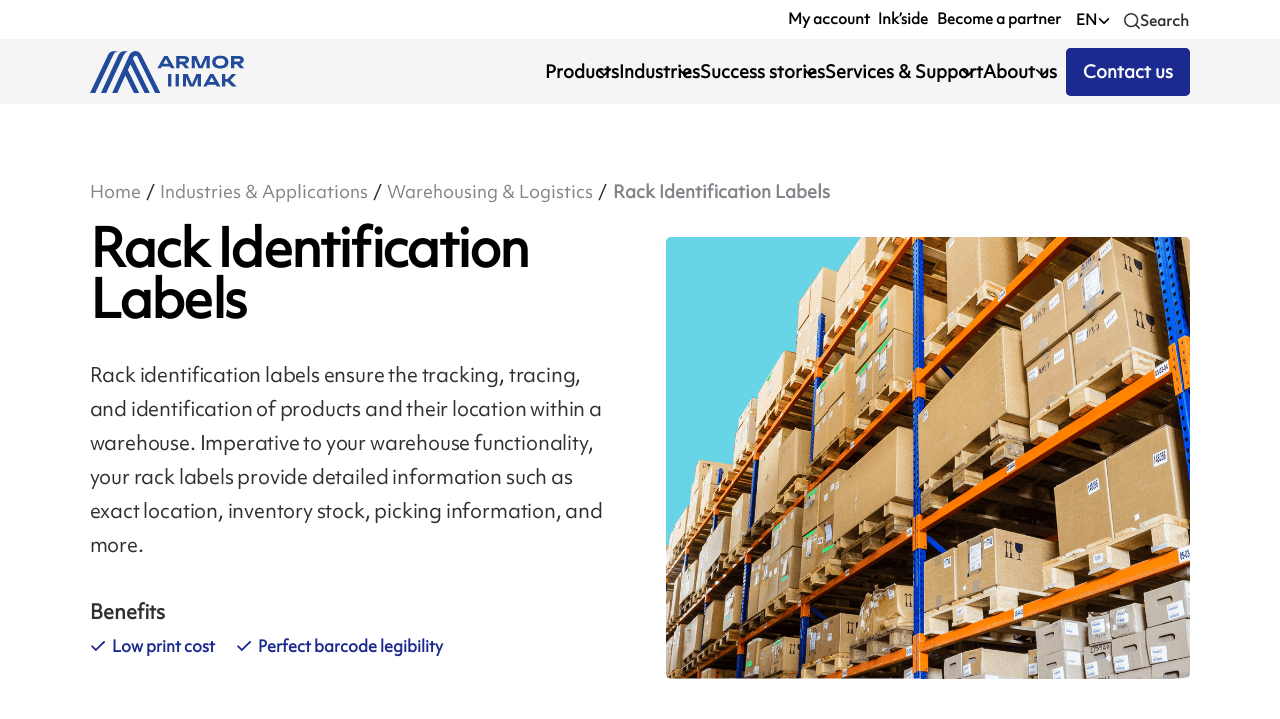

--- FILE ---
content_type: text/html; charset=utf-8
request_url: https://www.armor-iimak.co.za/en/industries-applications/warehousing-logistics/rack-labels/
body_size: 16625
content:
<!DOCTYPE html><html lang="en"><head><meta charSet="utf-8"/><meta name="viewport" content="width=device-width"/><meta name="next-head-count" content="2"/><link rel="apple-touch-icon" sizes="180x180" href="/apple-touch-icon.png"/><link rel="icon" type="image/png" sizes="32x32" href="/favicon-32x32.png"/><link rel="icon" type="image/png" sizes="16x16" href="/favicon-16x16.png"/><link rel="manifest" href="/site.webmanifest"/><link rel="mask-icon" href="/safari-pinned-tab.svg" color="#5bbad5"/><link rel="preconnect" href="https://admin.armor-iimak.com/graphql/" crossorigin="true"/><link rel="dns-prefetch" href="https://www.googletagmanager.com/"/><meta name="msapplication-TileColor" content="#da532c"/><meta name="theme-color" content="#1c2a8f"/><link data-react-helmet="true" rel="alternate" hrefLang="x-default" href="https://www.armor-iimak.com/en/industries-applications/warehousing-logistics/rack-labels/"/><link data-react-helmet="true" rel="alternate" hrefLang="en-AE" href="https://www.armor-iimak.ae/en/industries-applications/warehousing-logistics/rack-labels/"/><link data-react-helmet="true" rel="alternate" hrefLang="en-BR" href="https://www.armor-iimak.com.br/en/industries-applications/warehousing-logistics/rack-labels/"/><link data-react-helmet="true" rel="alternate" hrefLang="en-CO" href="https://www.armor-iimak.co/en/industries-applications/warehousing-logistics/rack-labels/"/><link data-react-helmet="true" rel="alternate" hrefLang="en-TR" href="https://www.armor-iimak.com.tr/en/industries-applications/warehousing-logistics/rack-labels/"/><link data-react-helmet="true" rel="alternate" hrefLang="en-MX" href="https://www.armor-iimak.mx/en/industries-applications/warehousing-logistics/rack-labels/"/><link data-react-helmet="true" rel="alternate" hrefLang="en-ES" href="https://www.armor-iimak.es/en/industries-applications/warehousing-logistics/rack-labels/"/><link data-react-helmet="true" rel="alternate" hrefLang="en-DE" href="https://www.armor-iimak.de/en/industries-applications/warehousing-logistics/rack-labels/"/><link data-react-helmet="true" rel="alternate" hrefLang="en-FR" href="https://www.armor-iimak.fr/en/industries-applications/warehousing-logistics/rack-labels/"/><link data-react-helmet="true" rel="alternate" hrefLang="en-ID" href="https://www.armor-iimak.id/en/industries-applications/warehousing-logistics/rack-labels/"/><link data-react-helmet="true" rel="alternate" hrefLang="en-VN" href="https://www.armor-iimak.vn/en/industries-applications/warehousing-logistics/rack-labels/"/><link data-react-helmet="true" rel="alternate" hrefLang="en-GB" href="https://www.armor-iimak.co.uk/en/industries-applications/warehousing-logistics/rack-labels/"/><link data-react-helmet="true" rel="alternate" hrefLang="en-NL" href="https://www.armor-iimak.nl/en/industries-applications/warehousing-logistics/rack-labels/"/><link data-react-helmet="true" rel="alternate" hrefLang="en-MY" href="https://www.armor-iimak.my/en/industries-applications/warehousing-logistics/rack-labels/"/><link data-react-helmet="true" rel="alternate" hrefLang="en-KR" href="https://www.armor-iimak.co.kr/en/industries-applications/warehousing-logistics/rack-labels/"/><link data-react-helmet="true" rel="alternate" hrefLang="en-KE" href="https://www.armor-iimak.co.ke/en/industries-applications/warehousing-logistics/rack-labels/"/><link data-react-helmet="true" rel="alternate" hrefLang="en-JP" href="https://www.armor-iimak.jp/en/industries-applications/warehousing-logistics/rack-labels/"/><link data-react-helmet="true" rel="alternate" hrefLang="en-IT" href="https://www.armor-iimak.it/en/industries-applications/warehousing-logistics/rack-labels/"/><link data-react-helmet="true" rel="alternate" hrefLang="en-CN" href="https://www.armor-iimak.com.cn/en/industries-applications/warehousing-logistics/rack-labels/"/><link data-react-helmet="true" rel="alternate" hrefLang="en-BE" href="https://www.armor-iimak.be/en/industries-applications/warehousing-logistics/rack-labels/"/><link data-react-helmet="true" rel="alternate" hrefLang="en-BD" href="https://www.armor-iimak.com.bd/en/industries-applications/warehousing-logistics/rack-labels/"/><link data-react-helmet="true" rel="alternate" hrefLang="en-US" href="https://www.armor-iimak.us/en/industries-applications/warehousing-logistics/rack-labels/"/><link data-react-helmet="true" rel="alternate" hrefLang="en-ZA" href="https://www.armor-iimak.co.za/en/industries-applications/warehousing-logistics/rack-labels/"/><link data-react-helmet="true" rel="alternate" hrefLang="en-SG" href="https://www.armor-iimak.com.sg/en/industries-applications/warehousing-logistics/rack-labels/"/><link data-react-helmet="true" rel="alternate" hrefLang="en-IN" href="https://www.armor-iimak.in/en/industries-applications/warehousing-logistics/rack-labels/"/><link data-react-helmet="true" rel="alternate" hrefLang="en" href="https://www.armor-iimak.com/en/industries-applications/warehousing-logistics/rack-labels/"/><link data-react-helmet="true" rel="alternate" hrefLang="en-CA" href="https://www.armor-iimak.ca/en/industries-applications/warehousing-logistics/rack-labels/"/><link data-react-helmet="true" rel="alternate" hrefLang="fr-BE" href="https://www.armor-iimak.be/fr/industries-applications/entreposage-et-logistique/etiquettes-de-rayonnage/"/><link data-react-helmet="true" rel="alternate" hrefLang="fr-CA" href="https://www.armor-iimak.ca/fr/industries-applications/entreposage-et-logistique/etiquettes-de-rayonnage/"/><link data-react-helmet="true" rel="alternate" hrefLang="fr" href="https://www.armor-iimak.com/fr/industries-applications/entreposage-et-logistique/etiquettes-de-rayonnage/"/><link data-react-helmet="true" rel="alternate" hrefLang="fr-FR" href="https://www.armor-iimak.fr/fr/industries-applications/entreposage-et-logistique/etiquettes-de-rayonnage/"/><link data-react-helmet="true" rel="alternate" hrefLang="pt-BR" href="https://www.armor-iimak.com.br/pt/industrias-aplicacoes/armazenagem-logistica/etiquetas-de-identificacao-de-rack/"/><link data-react-helmet="true" rel="alternate" hrefLang="pt" href="https://www.armor-iimak.com/pt/industrias-aplicacoes/armazenagem-logistica/etiquetas-de-identificacao-de-rack/"/><link data-react-helmet="true" rel="alternate" hrefLang="de-DE" href="https://www.armor-iimak.de/de/industriebereiche/lagerhaltung-und-logistik/rack-identification-labels/"/><link data-react-helmet="true" rel="alternate" hrefLang="de" href="https://www.armor-iimak.com/de/industriebereiche/lagerhaltung-und-logistik/rack-identification-labels/"/><link data-react-helmet="true" rel="alternate" hrefLang="es-ES" href="https://www.armor-iimak.es/es/industrias-aplicaciones/almacenaje-y-logistica/etiquetas-de-estante/"/><link data-react-helmet="true" rel="alternate" hrefLang="es-CO" href="https://www.armor-iimak.co/es/industrias-aplicaciones/almacenaje-y-logistica/etiquetas-de-estante/"/><link data-react-helmet="true" rel="alternate" hrefLang="es-US" href="https://www.armor-iimak.us/es/industrias-aplicaciones/almacenaje-y-logistica/etiquetas-de-estante/"/><link data-react-helmet="true" rel="alternate" hrefLang="es-MX" href="https://www.armor-iimak.mx/es/industrias-aplicaciones/almacenaje-y-logistica/etiquetas-de-estante/"/><link data-react-helmet="true" rel="alternate" hrefLang="es" href="https://www.armor-iimak.com/es/industrias-aplicaciones/almacenaje-y-logistica/etiquetas-de-estante/"/><link data-react-helmet="true" rel="alternate" hrefLang="tr-TR" href="https://www.armor-iimak.com.tr/tr/endustriler-uygulamalar/depolama-ve-lojistik/raf-etiketleri/"/><link data-react-helmet="true" rel="alternate" hrefLang="tr" href="https://www.armor-iimak.com/tr/endustriler-uygulamalar/depolama-ve-lojistik/raf-etiketleri/"/><link data-react-helmet="true" rel="alternate" hrefLang="zh-CN" href="https://www.armor-iimak.com.cn/zh/xingyeyingyong/cangchuhewuliu/huojiabiaoqian/"/><link data-react-helmet="true" rel="alternate" hrefLang="zh" href="https://www.armor-iimak.com/zh/xingyeyingyong/cangchuhewuliu/huojiabiaoqian/"/><link data-react-helmet="true" rel="alternate" hrefLang="it-IT" href="https://www.armor-iimak.it/it/settori-e-applicazioni/magazzino-e-logistica/etichette-identificative-perscaffalature/"/><link data-react-helmet="true" rel="alternate" hrefLang="it" href="https://www.armor-iimak.com/it/settori-e-applicazioni/magazzino-e-logistica/etichette-identificative-perscaffalature/"/><link data-react-helmet="true" rel="canonical"/><meta data-react-helmet="true" http-equiv="Content-Language" content="en"/><meta data-react-helmet="true" name="viewport" content="width=device-width, initial-scale=1, maximum-scale=5"/><meta data-react-helmet="true" name="description" content="Rack identification labels ensure the tracking, tracing, and identification of products and their location within a warehouse. Imperative to your warehouse functionality, your rack labels provide detailed information such as exact location, inventory stock, picking information, and more."/><meta data-react-helmet="true" name="robots" content="index, follow"/><title data-react-helmet="true">ARMOR-IIMAK - Rack Identification Labels</title><link rel="preload" href="/_next/static/css/6f963202638239a3.css" as="style"/><link rel="stylesheet" href="/_next/static/css/6f963202638239a3.css" data-n-g=""/><link rel="preload" href="/_next/static/css/d7f2608cba8f0c53.css" as="style"/><link rel="stylesheet" href="/_next/static/css/d7f2608cba8f0c53.css" data-n-p=""/><link rel="preload" href="/_next/static/css/29c55805416c70af.css" as="style"/><link rel="stylesheet" href="/_next/static/css/29c55805416c70af.css" data-n-p=""/><link rel="preload" href="/_next/static/css/b3c53cda7ab7c055.css" as="style"/><link rel="stylesheet" href="/_next/static/css/b3c53cda7ab7c055.css" data-n-p=""/><link rel="preload" href="/_next/static/css/1b2ce7e89ce91ee6.css" as="style"/><link rel="stylesheet" href="/_next/static/css/1b2ce7e89ce91ee6.css" data-n-p=""/><link rel="preload" href="/_next/static/css/4ff22a16f587c8dd.css" as="style"/><link rel="stylesheet" href="/_next/static/css/4ff22a16f587c8dd.css" data-n-p=""/><link rel="preload" href="/_next/static/css/01294d940974ac0a.css" as="style"/><link rel="stylesheet" href="/_next/static/css/01294d940974ac0a.css"/><noscript data-n-css=""></noscript><script defer="" nomodule="" src="/_next/static/chunks/polyfills-c67a75d1b6f99dc8.js"></script><script defer="" src="/_next/static/chunks/18487.4489304c3aac7da0.js"></script><script src="/_next/static/chunks/webpack-80dd02a1cf719aca.js" defer=""></script><script src="/_next/static/chunks/framework-94319fa6fb98c298.js" defer=""></script><script src="/_next/static/chunks/main-5eea7eb4d1804535.js" defer=""></script><script src="/_next/static/chunks/pages/_app-7a05b32df0f8f9d7.js" defer=""></script><script src="/_next/static/chunks/fec483df-553ad106c6fe3291.js" defer=""></script><script src="/_next/static/chunks/50207-80c91c1c9eeacbd9.js" defer=""></script><script src="/_next/static/chunks/93862-d5a52f111f40915a.js" defer=""></script><script src="/_next/static/chunks/35482-fb27eab1bff922a6.js" defer=""></script><script src="/_next/static/chunks/89382-973596341cf1e198.js" defer=""></script><script src="/_next/static/chunks/27137-f2e245dc5eff696f.js" defer=""></script><script src="/_next/static/chunks/15136-70f6b9bf7bd1da70.js" defer=""></script><script src="/_next/static/chunks/66407-23c6c137b8023b93.js" defer=""></script><script src="/_next/static/chunks/94322-bfb6ce24371d6c5a.js" defer=""></script><script src="/_next/static/chunks/49628-c3ce2ea989d7a8d9.js" defer=""></script><script src="/_next/static/chunks/2484-823dd7a9186ea149.js" defer=""></script><script src="/_next/static/chunks/89426-3676f4d342861e0a.js" defer=""></script><script src="/_next/static/chunks/75133-1da990cc781d45b3.js" defer=""></script><script src="/_next/static/chunks/48369-d21e0c3fb3731ded.js" defer=""></script><script src="/_next/static/chunks/35250-9e0ac08c48f75fee.js" defer=""></script><script src="/_next/static/chunks/pages/en/industries-applications/%5BslugIndustry%5D/%5B%5B...slugApplication%5D%5D-da4c24dc0f345d6d.js" defer=""></script><script src="/_next/static/1Voofy7U6FQf1YkjqHVsm/_buildManifest.js" defer=""></script><script src="/_next/static/1Voofy7U6FQf1YkjqHVsm/_ssgManifest.js" defer=""></script></head><body class="default"><div id="__next"><div id="scrollContainer" data-scroll-container="true"><div data-scroll-section="true" class="Layout_layoutContainer__5pQvD undefined "><div id="scrollWrapper"><header data-scroll="true" data-scroll-sticky="true" data-scroll-target="#scrollWrapper" id="header" class="Header_header__NLhag  Header_has-bg-gray-light__Qs5Wr   undefined"><div class="Header_supheader__DeAVb"><ul class="disable-list-style undefined"></ul><div class="SearchTool_searchContainer__tZAJW"><button class="SearchTool_buttonContainer__xUElC"><span style="box-sizing:border-box;display:inline-block;overflow:hidden;width:initial;height:initial;background:none;opacity:1;border:0;margin:0;padding:0;position:relative;max-width:100%"><span style="box-sizing:border-box;display:block;width:initial;height:initial;background:none;opacity:1;border:0;margin:0;padding:0;max-width:100%"><img style="display:block;max-width:100%;width:initial;height:initial;background:none;opacity:1;border:0;margin:0;padding:0" alt="" aria-hidden="true" src="data:image/svg+xml,%3csvg%20xmlns=%27http://www.w3.org/2000/svg%27%20version=%271.1%27%20width=%2716%27%20height=%2716%27/%3e"/></span><img alt="Search icon" src="[data-uri]" decoding="async" data-nimg="intrinsic" class="icon-search" style="position:absolute;top:0;left:0;bottom:0;right:0;box-sizing:border-box;padding:0;border:none;margin:auto;display:block;width:0;height:0;min-width:100%;max-width:100%;min-height:100%;max-height:100%"/><noscript><img alt="Search icon" srcSet="/search.svg 1x, /search.svg 2x" src="/search.svg" decoding="async" data-nimg="intrinsic" style="position:absolute;top:0;left:0;bottom:0;right:0;box-sizing:border-box;padding:0;border:none;margin:auto;display:block;width:0;height:0;min-width:100%;max-width:100%;min-height:100%;max-height:100%" class="icon-search" loading="lazy"/></noscript></span><p><span>Search</span></p></button></div></div><div class="Header_menu__SvLc0  "><a class="Header_logo__SAQTw" href="/en/"><img src="/logo.svg" width="100" height="56" alt="ARMOR IIMAK"/></a><ul class="disable-list-style Header_navMenu__UgOTz"></ul><div class="Header_mobileMenu__3k2cW "><a class="Header_logo__SAQTw" href="/en/"><img src="/logo.svg" width="100" height="56" alt="ARMOR IIMAK"/></a></div><button aria-label="Menu" class="Header_burgerMenu___TnK2"><svg xmlns="http://www.w3.org/2000/svg"><g><path d="m3.5 7.5h17c.8286133 0 1.5-.6713867 1.5-1.5s-.6713867-1.5-1.5-1.5h-17c-.8286133 0-1.5.6713867-1.5 1.5s.6713867 1.5 1.5 1.5z"></path><path d="m20.5 10.5h-17c-.8286133 0-1.5.6713867-1.5 1.5s.6713867 1.5 1.5 1.5h17c.8286133 0 1.5-.6713867 1.5-1.5s-.6713867-1.5-1.5-1.5z"></path><path d="m20.5 16.5h-17c-.8286133 0-1.5.6713867-1.5 1.5s.6713867 1.5 1.5 1.5h17c.8286133 0 1.5-.6713867 1.5-1.5s-.6713867-1.5-1.5-1.5z"></path></g></svg></button></div></header><main class="Main_main__1wzwM"><div class="Post_post__u_rvg"><div id="hero" class="Hero_hero__iEZMX Hero_hero-secondary__tgPl2 Hero_hero-application__mKEsW Hero_hero-column__mOrIS Hero_has-bg-gray-light__AXvG5 "><section class=""><div class="Container_container__jY5v0"><div class="Hero_wordWrapper__gmp53 Hero_breadcrumbWrapper__LWWnM"><ul data-scroll="true" data-scroll-class="scroll-appear" class="Breadcrumb_breadcrumb__dVxHg  scroll-hide"><li><a href="/en/">Home</a></li><li><a href="/en/industries-applications/">Industries &amp; Applications</a></li><li><a href="/en/industries-applications/warehousing-logistics/">Warehousing &amp; Logistics</a></li><li><a href="/en/industries-applications/warehousing-logistics/rack-labels/">Rack Identification Labels</a></li></ul></div><div data-scroll="true" class="Hero_flexColumn__dy8zN flex-column"><div class="flex-row Hero_heroWrapper___yYNg"><div class="Hero_titleWrapper__z5FJF flex-row flex-1"><div class="Hero_textsWrapper__MfUBl"><h1 data-scroll="true" data-scroll-class="scroll-appear" class="scroll-hide">Rack Identification Labels</h1><div class="Hero_description__nrqhU scroll-hide scroll-hide-subtitle" data-scroll="true" data-scroll-class="scroll-appear"><p>Rack identification labels ensure the tracking, tracing, and identification of products and their location within a warehouse. Imperative to your warehouse functionality, your rack labels provide detailed information such as exact location, inventory stock, picking information, and more.</p>
</div><div data-scroll="true" data-scroll-class="scroll-appear" class="Post_benefits__b_eFM scroll-hide scroll-hide-delay"><span>Benefits</span><ul class="disable-list-style"><li>Low print cost</li><li>Perfect barcode legibility</li></ul></div></div></div><div class="Hero_mediaWrapper__63MVU flex-1"><div data-scroll="true" data-scroll-class="image-appear" data-scroll-speed="-1" class="Hero_imgWrapper__QSFEO image-hide image-hide-hero"><img data-scroll="true" data-scroll-speed="2" src="https://admin.armor-iimak.com/wp-content/uploads/2022/05/rack.png" srcSet="" alt="ARMOR-IIMAK"/></div></div></div></div></div></section></div><div data-scroll="true" data-scroll-class="scroll-appear" class="scroll-hide scroll-hide-delay Post_content__yyWby"><section class=" Post_wrapperContent__rR_AX" id="content"><div class="Container_container__jY5v0"><div class="Post_textWrapper__n0u6s"><div class="Post_text__8MkTV">
<h2 class="scroll-hide wp-block-heading" data-scroll="true" data-scroll-class="scroll-appear">Rack labels for Logistics</h2>



<p data-scroll="true" data-scroll-class="scroll-appear" class="scroll-hide">These labels can require mid-level <a href="/en/armor-iimak-benefits/printing-studies/" data-type="page" data-id="1882">durability and abrasion needs,</a> making the process of choosing the label stock and ribbon a bit more complex. However, proper rack identification labels can improve your warehouse productivity, ensuring that you can easily find what is needed in a timely manner.</p>



<p data-scroll="true" data-scroll-class="scroll-appear" class="scroll-hide">Replacing your existing warehouse labels or initial installation of your labels can improve your overall procedures and increase productivity.</p>



<h3 class="scroll-hide wp-block-heading" data-scroll="true" data-scroll-class="scroll-appear">Solutions for your Warehouse Rack Labeling System</h3>



<p data-scroll="true" data-scroll-class="scroll-appear" class="scroll-hide">There are multiple types of rack identification labels that you can implement directly onto your racking system. It all depends on your needs and why it will provide you with the most efficiency.</p>



<p data-scroll="true" data-scroll-class="scroll-appear" class="scroll-hide">Polyester Warehouse Rack, Bin, and Tote Labels</p>



<p data-scroll="true" data-scroll-class="scroll-appear" class="scroll-hide">You may store product on your racking system or in individual totes, bins, or boxes. Either way, you will need a label to have the ability to withstand consistent handling as these will be moved often for packing, shipping, and stocking purposes.</p>



<p data-scroll="true" data-scroll-class="scroll-appear" class="scroll-hide">Combined with a <a href="/en/solutions/wax-resin/" data-type="page" data-id="47242">wax/resin</a> thermal transfer ribbon, these labels will provide you with a long-lasting, durable solution that can withstand abrasion and handling. In addition, this ribbon and label stock combination results in crisp text and graphics, allowing you to eliminate any confusion and improve warehouse process functionality.</p>



<p data-scroll="true" data-scroll-class="scroll-appear" class="scroll-hide">Multi-level Warehouse Rack labels</p>



<p data-scroll="true" data-scroll-class="scroll-appear" class="scroll-hide">A multi-level rack label is designed to showcase multiple levels of product location information on a longer, more extended label. You may also know these as a tree, frame, or vertical post label as they adhere to a beam or frame post vertically or horizontally.</p>



<p data-scroll="true" data-scroll-class="scroll-appear" class="scroll-hide">The efficiency of multi-level rack labels can be helpful for shelves that may be out of reach and eliminate the need for extended reach scanners.</p>



<p data-scroll="true" data-scroll-class="scroll-appear" class="scroll-hide">Workers who need to identify the location and information stored can find these labels helpful. They can be placed at eye level and still provide information for top-tier stored goods, removing the need for any lifts.</p>



<h2 class="scroll-hide wp-block-heading" data-scroll="true" data-scroll-class="scroll-appear"><strong>Why using thermal transfer technology for this application ?</strong></h2>



<p data-scroll="true" data-scroll-class="scroll-appear" class="scroll-hide">With <a href="/en/solutions/" data-type="page" data-id="2812">ARMOR-IIMAKs wide range of options</a> to choose from, you’re bound to discover what will work best for your needs. Our experts can help you find the perfect solution for your application needs. Our thermal transfer ribbons won&#8217;t require you to continue repairing labels because thermal transfer technology can ensure that your labels remain legible regardless of the conditions they are exposed to!</p>



<p data-scroll="true" data-scroll-class="scroll-appear" class="scroll-hide">For this application, we recommend the following products:</p>



<ul data-scroll="true" data-scroll-class="scroll-appear" class="scroll-hide">
<li data-scroll="true" data-scroll-class="scroll-appear" class="scroll-hide"><a href="/en/solutions/wax/awr-1/" class="product-link product-range-wax">AWR 1</a></li>



<li data-scroll="true" data-scroll-class="scroll-appear" class="scroll-hide"><a href="/en/solutions/wax/awr-8/" class="product-link product-range-wax">AWR 8</a></li>



<li data-scroll="true" data-scroll-class="scroll-appear" class="scroll-hide"><a href="/en/solutions/wax/sw200/" class="product-link product-range-wax">SW200</a></li>



<li data-scroll="true" data-scroll-class="scroll-appear" class="scroll-hide"><a href="/en/solutions/wax/awx-fh/" class="product-link product-range-wax">AWX FH</a></li>



<li data-scroll="true" data-scroll-class="scroll-appear" class="scroll-hide"><a href="/en/solutions/wax/gp-725-i25/" class="product-link product-range-wax">GP 725 i25</a></li>



<li data-scroll="true" data-scroll-class="scroll-appear" class="scroll-hide"><a href="/en/solutions/wax/gp-725-i55/" class="product-link product-range-wax">GP 725 i55</a></li>



<li data-scroll="true" data-scroll-class="scroll-appear" class="scroll-hide"><a href="/en/solutions/wax-resin/apr-1/" class="product-link product-range-wax-resin">APR 1</a></li>



<li data-scroll="true" data-scroll-class="scroll-appear" class="scroll-hide"><a href="/en/solutions/wax-resin/apr-400/" class="product-link product-range-wax-resin">APR 400</a></li>



<li data-scroll="true" data-scroll-class="scroll-appear" class="scroll-hide"></li>
</ul>
</div><section class=" ContactUs_section__lTJkX ContactUs_isSmall__obs_n  isSmall"><div class="Container_container__jY5v0"><div class="ContactUs_text__97lfY"><span class="ContactUs_title__1dCL1">Need more information?</span><div class="ContactUs_subTitle__M7fI3">Do not hesitate to contact one of our representatives</div><button class="SlideUpButton_button___VGkc  SlideUpButton_is-white__OcpYz  "><div class="SlideUpButton_wrapper__fHIj7" data-slide_up="Contact us"><span>Contact us</span></div></button></div><div data-scroll="true" data-scroll-speed="2" class="ContactUs_imgWrapper__HeyFe"><img src="/keep-rolling-small.svg" width="640" height="360" alt="Contact us"/></div></div></section></div><aside data-scroll="true" class="Post_aside__Ntm_8" data-scroll-sticky="true" data-scroll-offset="-100, 180" data-scroll-target="#content"><ul class="disable-list-style Post_widgets__wgcGO"><li><h3>Products</h3><ul class="Post_wrapperBadges__Y64lH  disable-list-style"><li class="Post_badge__fceic  Post_wax__5U5bf"><a href="/en/solutions/wax/awr-8/"><button class="SlideUpButton_button___VGkc SlideUpButton_isSmall__NbtdT   "><div class="SlideUpButton_wrapper__fHIj7" data-slide_up="AWR 8"><span>AWR 8</span></div></button></a></li><li class="Post_badge__fceic  Post_wax__5U5bf"><a href="/en/solutions/wax/sw200/"><button class="SlideUpButton_button___VGkc SlideUpButton_isSmall__NbtdT   "><div class="SlideUpButton_wrapper__fHIj7" data-slide_up="SW200"><span>SW200</span></div></button></a></li><li class="Post_badge__fceic  Post_wax__5U5bf"><a href="/en/solutions/wax/gp-725-i25/"><button class="SlideUpButton_button___VGkc SlideUpButton_isSmall__NbtdT   "><div class="SlideUpButton_wrapper__fHIj7" data-slide_up="GP 725 i25"><span>GP 725 i25</span></div></button></a></li><li class="Post_badge__fceic  Post_wax__5U5bf"><a href="/en/solutions/wax/awx-fh/"><button class="SlideUpButton_button___VGkc SlideUpButton_isSmall__NbtdT   "><div class="SlideUpButton_wrapper__fHIj7" data-slide_up="AWX FH"><span>AWX FH</span></div></button></a></li><li class="Post_badge__fceic  Post_wax__5U5bf"><a href="/en/solutions/wax/awr-1/"><button class="SlideUpButton_button___VGkc SlideUpButton_isSmall__NbtdT   "><div class="SlideUpButton_wrapper__fHIj7" data-slide_up="AWR 1"><span>AWR 1</span></div></button></a></li></ul></li><li class=""><a href="/en/contact-us/"><button class="SlideUpButton_button___VGkc  SlideUpButton_is-blue__3ydW1  "><div class="SlideUpButton_wrapper__fHIj7" data-slide_up="Ask an expert"><span>Ask an expert</span></div></button></a></li></ul></aside></div></section></div><section class=" Post_relatedSuccessStories__wXZyy"><div class="Container_container__jY5v0"><div data-scroll="true" data-scroll-class="scroll-appear" class="undefined scroll-hide"><div class="Post_titleWrapper__fQaOZ"><h2 class="is-bold">Success stories</h2><a class="RouterLink_link__qPTl9  RouterLink_isArrowLink__59_9M" href="/en/success-stories/">See all</a></div><div class="PostsLists_list__R8gmh disable-list-style PostsLists_hide-on-mobile__6NLWf "><div class="PostsLists_listWrapper__c15Eq" style="opacity:0"><div class="PostCard_postCard__Jrp1b  PostCard_success-stories__MFHl_"><a class="RouterLink_link__qPTl9  " href="/en/success-stories/how-did-awr-8-address-the-quality-issues-of-this-soda-plant/"><div class="PostCard_imageObserver__tL6ln"></div><div class="PostCard_text__09ct4"><div class="PostCard_metaDataWrapper__2iDXc"><ul class="Metadata_metadata__DBDXc PostCard_postCardMetadata__urTx_"></ul></div><h3 class="PostCard_postCardTitle__rhEZE">How did AWR 8 address the quality issues of this soda plant?</h3></div></a></div></div><div class="PostsLists_listWrapper__c15Eq" style="opacity:0"><div class="PostCard_postCard__Jrp1b  PostCard_success-stories__MFHl_"><a class="RouterLink_link__qPTl9  " href="/en/success-stories/what-makes-apr-6-the-solution-for-sandwich-labeling/"><div class="PostCard_imageObserver__tL6ln"></div><div class="PostCard_text__09ct4"><div class="PostCard_metaDataWrapper__2iDXc"><ul class="Metadata_metadata__DBDXc PostCard_postCardMetadata__urTx_"></ul></div><h3 class="PostCard_postCardTitle__rhEZE">What makes APR 6 the solution for sandwich labeling ?</h3></div></a></div></div></div></div></div></section><section class=" Post_relatedProducts__2UNRX"><div class="Container_container__jY5v0"><h2 data-scroll="true" data-scroll-class="scroll-appear" class="scroll-hide is-bold">Products</h2><div class="PostsLists_list__R8gmh disable-list-style PostsLists_products__KG6jw  PostsLists_hide-on-mobile__6NLWf"><div class="PostsLists_listWrapper__c15Eq" style="opacity:0"><div class="PostCard_postCard__Jrp1b PostCard_products__vhcA1 PostCard_has-gray-bg__nFo3y "><a class="RouterLink_link__qPTl9  " href="/en/solutions/wax/awr-8/"><div class="PostCard_imageObserver__tL6ln"></div><div class="PostCard_text__09ct4"><div class="PostCard_metaDataWrapper__2iDXc"><ul class="Metadata_metadata__DBDXc PostCard_postCardMetadata__urTx_"></ul></div><h3 class="PostCard_postCardTitle__rhEZE">AWR 8</h3><div class="PostCard_postCardExcerpt__z8dGB"></div><span class="PostCard_see__Upkjg">See</span></div></a></div></div><div class="PostsLists_listWrapper__c15Eq" style="opacity:0"><div class="PostCard_postCard__Jrp1b PostCard_products__vhcA1 PostCard_has-gray-bg__nFo3y "><a class="RouterLink_link__qPTl9  " href="/en/solutions/wax/sw200/"><div class="PostCard_imageObserver__tL6ln"></div><div class="PostCard_text__09ct4"><div class="PostCard_metaDataWrapper__2iDXc"><ul class="Metadata_metadata__DBDXc PostCard_postCardMetadata__urTx_"></ul></div><h3 class="PostCard_postCardTitle__rhEZE">SW200</h3><div class="PostCard_postCardExcerpt__z8dGB"></div><span class="PostCard_see__Upkjg">See</span></div></a></div></div><div class="PostsLists_listWrapper__c15Eq" style="opacity:0"><div class="PostCard_postCard__Jrp1b PostCard_products__vhcA1 PostCard_has-gray-bg__nFo3y "><a class="RouterLink_link__qPTl9  " href="/en/solutions/wax/gp-725-i25/"><div class="PostCard_imageObserver__tL6ln"></div><div class="PostCard_text__09ct4"><div class="PostCard_metaDataWrapper__2iDXc"><ul class="Metadata_metadata__DBDXc PostCard_postCardMetadata__urTx_"></ul></div><h3 class="PostCard_postCardTitle__rhEZE">GP 725 i25</h3><div class="PostCard_postCardExcerpt__z8dGB"></div><span class="PostCard_see__Upkjg">See</span></div></a></div></div><div class="PostsLists_listWrapper__c15Eq" style="opacity:0"><div class="PostCard_postCard__Jrp1b PostCard_products__vhcA1 PostCard_has-gray-bg__nFo3y "><a class="RouterLink_link__qPTl9  " href="/en/solutions/wax/awx-fh/"><div class="PostCard_imageObserver__tL6ln"></div><div class="PostCard_text__09ct4"><div class="PostCard_metaDataWrapper__2iDXc"><ul class="Metadata_metadata__DBDXc PostCard_postCardMetadata__urTx_"></ul></div><h3 class="PostCard_postCardTitle__rhEZE">AWX FH</h3><div class="PostCard_postCardExcerpt__z8dGB"></div><span class="PostCard_see__Upkjg">See</span></div></a></div></div><div class="PostsLists_listWrapper__c15Eq" style="opacity:0"><div class="PostCard_postCard__Jrp1b PostCard_products__vhcA1 PostCard_has-gray-bg__nFo3y "><a class="RouterLink_link__qPTl9  " href="/en/solutions/wax/awr-1/"><div class="PostCard_imageObserver__tL6ln"></div><div class="PostCard_text__09ct4"><div class="PostCard_metaDataWrapper__2iDXc"><ul class="Metadata_metadata__DBDXc PostCard_postCardMetadata__urTx_"></ul></div><h3 class="PostCard_postCardTitle__rhEZE">AWR 1</h3><div class="PostCard_postCardExcerpt__z8dGB"></div><span class="PostCard_see__Upkjg">See</span></div></a></div></div></div></div></section><section class=" Post_otherIndustries__9BVqX"><div class="Container_container__jY5v0"><div data-scroll="true" data-scroll-class="scroll-appear" class="scroll-hide is-bold"><h2 class="is-bold">Related applications</h2><div class="PostsLists_list__R8gmh disable-list-style PostsLists_no-images__GDxvw"><div class="PostsLists_listWrapper__c15Eq" style="opacity:0"><div class="PostCard_postCard__Jrp1b "><a class="RouterLink_link__qPTl9  " href="/en/industries-applications/warehousing-logistics/pallet-labels/"><div class="PostCard_svgImage__Pmelm"><!-- Filtered SVG by Image Helper --><?xml version="1.0" encoding="utf-8"?><svg xmlns="http://www.w3.org/2000/svg" viewbox="0 0 24 24" width="24" height="24" fill="none" stroke="#1c2a8f" stroke-linejoin="round" xmlns:v="https://vecta.io/nano"><path d="M8.5 11a.5.5 0 0 0-.5-.5H3a.5.5 0 0 0-.5.5v3a.5.5 0 0 0 .5.5h5a.5.5 0 0 0 .5-.5v-3zm13 0a.5.5 0 0 0-.5-.5h-5a.5.5 0 0 0-.5.5v3a.5.5 0 0 0 .5.5h5a.5.5 0 0 0 .5-.5v-3zM23 7H1v3h22V7zm0 8H1v3h22v-3z"/></svg></div><div class="PostCard_text__09ct4"><div class="PostCard_metaDataWrapper__2iDXc"><ul class="Metadata_metadata__DBDXc PostCard_postCardMetadata__urTx_"></ul></div><h3 class="PostCard_postCardTitle__rhEZE">Pallet Identification Labels</h3></div></a></div></div><div class="PostsLists_listWrapper__c15Eq" style="opacity:0"><div class="PostCard_postCard__Jrp1b "><a class="RouterLink_link__qPTl9  " href="/en/industries-applications/warehousing-logistics/shipping-labels/"><div class="PostCard_svgImage__Pmelm"><!-- Filtered SVG by Image Helper --><?xml version="1.0" encoding="utf-8"?><svg xmlns="http://www.w3.org/2000/svg" viewbox="0 0 24 24" width="24" height="24" fill="none" stroke="#1c2a8f" xmlns:v="https://vecta.io/nano"><path d="M20.66 4.34H4.34v16.32h16.32V4.34z" stroke-linejoin="round"/><path d="M14.832 9.44l-2.4-1.36-2.264 1.36V4.68h4.665v4.76z" stroke-miterlimit="10"/></svg></div><div class="PostCard_text__09ct4"><div class="PostCard_metaDataWrapper__2iDXc"><ul class="Metadata_metadata__DBDXc PostCard_postCardMetadata__urTx_"></ul></div><h3 class="PostCard_postCardTitle__rhEZE">Shipping Labels</h3></div></a></div></div></div></div></div></section><section class=" ContactUs_section__lTJkX ContactUs_narrowTitle__PFOvg  narrowTitle"><div class="Container_container__jY5v0"><div class="ContactUs_text__97lfY"><span class="ContactUs_title__1dCL1">Need more information?</span><div class="ContactUs_subTitle__M7fI3">Do not hesitate to contact one of our representatives</div><button class="SlideUpButton_button___VGkc  SlideUpButton_is-white__OcpYz  "><div class="SlideUpButton_wrapper__fHIj7" data-slide_up="Contact us"><span>Contact us</span></div></button></div><div data-scroll="true" data-scroll-speed="2" class="ContactUs_imgWrapper__HeyFe"><img src="/keep-rolling.svg" width="640" height="360" alt="Contact us"/></div></div></section></div></main><div></div></div></div></div><div class="Cart_cart__hoQOf Cart_zipCart__FK6ZF Cart_products-0__MtBMF"><div class="Cart_title__asdw7">0
            files added to zip<!-- --></div><ul class="Cart_list__Q0NYD"></ul></div></div><script id="__NEXT_DATA__" type="application/json">{"props":{"pageProps":{"menus":[[{"__typename":"MenuItem","cssClasses":[],"id":"cG9zdDo1NzU4","parentId":null,"databaseId":5758,"label":"My account","type":"post_type","path":"/en/my-account/"},{"__typename":"MenuItem","cssClasses":[],"id":"cG9zdDo3NTY3","parentId":null,"databaseId":7567,"label":"Ink’side","type":"post_type","path":"/en/inkside/"},{"__typename":"MenuItem","cssClasses":[],"id":"cG9zdDo1NzUy","parentId":null,"databaseId":5752,"label":"Become a partner","type":"post_type","path":"/en/become-a-partner/"}],[{"__typename":"MenuItem","cssClasses":[],"id":"cG9zdDo0MjU5NQ==","parentId":null,"databaseId":42595,"label":"Products","type":"post_type","path":"/en/solutions/"},{"__typename":"MenuItem","cssClasses":[],"id":"cG9zdDo0MjQ2OA==","parentId":null,"databaseId":42468,"label":"Industries","type":"post_type","path":"/en/industries-applications/"},{"__typename":"MenuItem","cssClasses":[],"id":"cG9zdDoxMjM1Mg==","parentId":null,"databaseId":12352,"label":"Success stories","type":"post_type","path":"/en/success-stories/"},{"__typename":"MenuItem","cssClasses":[],"id":"cG9zdDozNDc5","parentId":null,"databaseId":3479,"label":"Services \u0026 Support","type":"post_type","path":"/en/service-support/"},{"__typename":"MenuItem","cssClasses":[],"id":"cG9zdDoxMDU=","parentId":null,"databaseId":105,"label":"About us","type":"post_type","path":"/en/about-us/"},{"__typename":"MenuItem","cssClasses":["contact-link"],"id":"cG9zdDo0MjU5Nw==","parentId":null,"databaseId":42597,"label":"Contact us","type":"post_type","path":"/en/contact-us/"}]],"page":{"__typename":"IndustryApplication","databaseId":1106,"title":"Rack Identification Labels","excerpt":"\u003cp\u003eRack identification labels ensure the tracking, tracing, and identification of products and their location within a warehouse. Imperative to your warehouse functionality, your rack labels provide detailed information such as exact location, inventory stock, picking information, and more.\u003c/p\u003e\n","content":"\n\u003ch2 class=\"scroll-hide wp-block-heading\" data-scroll=\"true\" data-scroll-class=\"scroll-appear\"\u003eRack labels for Logistics\u003c/h2\u003e\n\n\n\n\u003cp data-scroll=\"true\" data-scroll-class=\"scroll-appear\" class=\"scroll-hide\"\u003eThese labels can require mid-level \u003ca href=\"/en/armor-iimak-benefits/printing-studies/\" data-type=\"page\" data-id=\"1882\"\u003edurability and abrasion needs,\u003c/a\u003e making the process of choosing the label stock and ribbon a bit more complex. However, proper rack identification labels can improve your warehouse productivity, ensuring that you can easily find what is needed in a timely manner.\u003c/p\u003e\n\n\n\n\u003cp data-scroll=\"true\" data-scroll-class=\"scroll-appear\" class=\"scroll-hide\"\u003eReplacing your existing warehouse labels or initial installation of your labels can improve your overall procedures and increase productivity.\u003c/p\u003e\n\n\n\n\u003ch3 class=\"scroll-hide wp-block-heading\" data-scroll=\"true\" data-scroll-class=\"scroll-appear\"\u003eSolutions for your Warehouse Rack Labeling System\u003c/h3\u003e\n\n\n\n\u003cp data-scroll=\"true\" data-scroll-class=\"scroll-appear\" class=\"scroll-hide\"\u003eThere are multiple types of rack identification labels that you can implement directly onto your racking system. It all depends on your needs and why it will provide you with the most efficiency.\u003c/p\u003e\n\n\n\n\u003cp data-scroll=\"true\" data-scroll-class=\"scroll-appear\" class=\"scroll-hide\"\u003ePolyester Warehouse Rack, Bin, and Tote Labels\u003c/p\u003e\n\n\n\n\u003cp data-scroll=\"true\" data-scroll-class=\"scroll-appear\" class=\"scroll-hide\"\u003eYou may store product on your racking system or in individual totes, bins, or boxes. Either way, you will need a label to have the ability to withstand consistent handling as these will be moved often for packing, shipping, and stocking purposes.\u003c/p\u003e\n\n\n\n\u003cp data-scroll=\"true\" data-scroll-class=\"scroll-appear\" class=\"scroll-hide\"\u003eCombined with a \u003ca href=\"/en/solutions/wax-resin/\" data-type=\"page\" data-id=\"47242\"\u003ewax/resin\u003c/a\u003e thermal transfer ribbon, these labels will provide you with a long-lasting, durable solution that can withstand abrasion and handling. In addition, this ribbon and label stock combination results in crisp text and graphics, allowing you to eliminate any confusion and improve warehouse process functionality.\u003c/p\u003e\n\n\n\n\u003cp data-scroll=\"true\" data-scroll-class=\"scroll-appear\" class=\"scroll-hide\"\u003eMulti-level Warehouse Rack labels\u003c/p\u003e\n\n\n\n\u003cp data-scroll=\"true\" data-scroll-class=\"scroll-appear\" class=\"scroll-hide\"\u003eA multi-level rack label is designed to showcase multiple levels of product location information on a longer, more extended label. You may also know these as a tree, frame, or vertical post label as they adhere to a beam or frame post vertically or horizontally.\u003c/p\u003e\n\n\n\n\u003cp data-scroll=\"true\" data-scroll-class=\"scroll-appear\" class=\"scroll-hide\"\u003eThe efficiency of multi-level rack labels can be helpful for shelves that may be out of reach and eliminate the need for extended reach scanners.\u003c/p\u003e\n\n\n\n\u003cp data-scroll=\"true\" data-scroll-class=\"scroll-appear\" class=\"scroll-hide\"\u003eWorkers who need to identify the location and information stored can find these labels helpful. They can be placed at eye level and still provide information for top-tier stored goods, removing the need for any lifts.\u003c/p\u003e\n\n\n\n\u003ch2 class=\"scroll-hide wp-block-heading\" data-scroll=\"true\" data-scroll-class=\"scroll-appear\"\u003e\u003cstrong\u003eWhy using thermal transfer technology for this application ?\u003c/strong\u003e\u003c/h2\u003e\n\n\n\n\u003cp data-scroll=\"true\" data-scroll-class=\"scroll-appear\" class=\"scroll-hide\"\u003eWith \u003ca href=\"/en/solutions/\" data-type=\"page\" data-id=\"2812\"\u003eARMOR-IIMAKs wide range of options\u003c/a\u003e to choose from, you’re bound to discover what will work best for your needs. Our experts can help you find the perfect solution for your application needs. Our thermal transfer ribbons won\u0026#8217;t require you to continue repairing labels because thermal transfer technology can ensure that your labels remain legible regardless of the conditions they are exposed to!\u003c/p\u003e\n\n\n\n\u003cp data-scroll=\"true\" data-scroll-class=\"scroll-appear\" class=\"scroll-hide\"\u003eFor this application, we recommend the following products:\u003c/p\u003e\n\n\n\n\u003cul data-scroll=\"true\" data-scroll-class=\"scroll-appear\" class=\"scroll-hide\"\u003e\n\u003cli data-scroll=\"true\" data-scroll-class=\"scroll-appear\" class=\"scroll-hide\"\u003e\u003ca href=\"/en/solutions/wax/awr-1/\" class=\"product-link product-range-wax\"\u003eAWR 1\u003c/a\u003e\u003c/li\u003e\n\n\n\n\u003cli data-scroll=\"true\" data-scroll-class=\"scroll-appear\" class=\"scroll-hide\"\u003e\u003ca href=\"/en/solutions/wax/awr-8/\" class=\"product-link product-range-wax\"\u003eAWR 8\u003c/a\u003e\u003c/li\u003e\n\n\n\n\u003cli data-scroll=\"true\" data-scroll-class=\"scroll-appear\" class=\"scroll-hide\"\u003e\u003ca href=\"/en/solutions/wax/sw200/\" class=\"product-link product-range-wax\"\u003eSW200\u003c/a\u003e\u003c/li\u003e\n\n\n\n\u003cli data-scroll=\"true\" data-scroll-class=\"scroll-appear\" class=\"scroll-hide\"\u003e\u003ca href=\"/en/solutions/wax/awx-fh/\" class=\"product-link product-range-wax\"\u003eAWX FH\u003c/a\u003e\u003c/li\u003e\n\n\n\n\u003cli data-scroll=\"true\" data-scroll-class=\"scroll-appear\" class=\"scroll-hide\"\u003e\u003ca href=\"/en/solutions/wax/gp-725-i25/\" class=\"product-link product-range-wax\"\u003eGP 725 i25\u003c/a\u003e\u003c/li\u003e\n\n\n\n\u003cli data-scroll=\"true\" data-scroll-class=\"scroll-appear\" class=\"scroll-hide\"\u003e\u003ca href=\"/en/solutions/wax/gp-725-i55/\" class=\"product-link product-range-wax\"\u003eGP 725 i55\u003c/a\u003e\u003c/li\u003e\n\n\n\n\u003cli data-scroll=\"true\" data-scroll-class=\"scroll-appear\" class=\"scroll-hide\"\u003e\u003ca href=\"/en/solutions/wax-resin/apr-1/\" class=\"product-link product-range-wax-resin\"\u003eAPR 1\u003c/a\u003e\u003c/li\u003e\n\n\n\n\u003cli data-scroll=\"true\" data-scroll-class=\"scroll-appear\" class=\"scroll-hide\"\u003e\u003ca href=\"/en/solutions/wax-resin/apr-400/\" class=\"product-link product-range-wax-resin\"\u003eAPR 400\u003c/a\u003e\u003c/li\u003e\n\n\n\n\u003cli data-scroll=\"true\" data-scroll-class=\"scroll-appear\" class=\"scroll-hide\"\u003e\u003c/li\u003e\n\u003c/ul\u003e\n","uri":"/en/industries-applications/warehousing-logistics/rack-labels/","slug":"rack-labels","date":"2025-10-27T21:49:19","hreflangs":[{"__typename":"Hreflang","href":"https://www.armor-iimak.com/en/industries-applications/warehousing-logistics/rack-labels/","hreflang":"x-default"},{"__typename":"Hreflang","href":"https://www.armor-iimak.ae/en/industries-applications/warehousing-logistics/rack-labels/","hreflang":"en-AE"},{"__typename":"Hreflang","href":"https://www.armor-iimak.com.br/en/industries-applications/warehousing-logistics/rack-labels/","hreflang":"en-BR"},{"__typename":"Hreflang","href":"https://www.armor-iimak.co/en/industries-applications/warehousing-logistics/rack-labels/","hreflang":"en-CO"},{"__typename":"Hreflang","href":"https://www.armor-iimak.com.tr/en/industries-applications/warehousing-logistics/rack-labels/","hreflang":"en-TR"},{"__typename":"Hreflang","href":"https://www.armor-iimak.mx/en/industries-applications/warehousing-logistics/rack-labels/","hreflang":"en-MX"},{"__typename":"Hreflang","href":"https://www.armor-iimak.es/en/industries-applications/warehousing-logistics/rack-labels/","hreflang":"en-ES"},{"__typename":"Hreflang","href":"https://www.armor-iimak.de/en/industries-applications/warehousing-logistics/rack-labels/","hreflang":"en-DE"},{"__typename":"Hreflang","href":"https://www.armor-iimak.fr/en/industries-applications/warehousing-logistics/rack-labels/","hreflang":"en-FR"},{"__typename":"Hreflang","href":"https://www.armor-iimak.id/en/industries-applications/warehousing-logistics/rack-labels/","hreflang":"en-ID"},{"__typename":"Hreflang","href":"https://www.armor-iimak.vn/en/industries-applications/warehousing-logistics/rack-labels/","hreflang":"en-VN"},{"__typename":"Hreflang","href":"https://www.armor-iimak.co.uk/en/industries-applications/warehousing-logistics/rack-labels/","hreflang":"en-GB"},{"__typename":"Hreflang","href":"https://www.armor-iimak.nl/en/industries-applications/warehousing-logistics/rack-labels/","hreflang":"en-NL"},{"__typename":"Hreflang","href":"https://www.armor-iimak.my/en/industries-applications/warehousing-logistics/rack-labels/","hreflang":"en-MY"},{"__typename":"Hreflang","href":"https://www.armor-iimak.co.kr/en/industries-applications/warehousing-logistics/rack-labels/","hreflang":"en-KR"},{"__typename":"Hreflang","href":"https://www.armor-iimak.co.ke/en/industries-applications/warehousing-logistics/rack-labels/","hreflang":"en-KE"},{"__typename":"Hreflang","href":"https://www.armor-iimak.jp/en/industries-applications/warehousing-logistics/rack-labels/","hreflang":"en-JP"},{"__typename":"Hreflang","href":"https://www.armor-iimak.it/en/industries-applications/warehousing-logistics/rack-labels/","hreflang":"en-IT"},{"__typename":"Hreflang","href":"https://www.armor-iimak.com.cn/en/industries-applications/warehousing-logistics/rack-labels/","hreflang":"en-CN"},{"__typename":"Hreflang","href":"https://www.armor-iimak.be/en/industries-applications/warehousing-logistics/rack-labels/","hreflang":"en-BE"},{"__typename":"Hreflang","href":"https://www.armor-iimak.com.bd/en/industries-applications/warehousing-logistics/rack-labels/","hreflang":"en-BD"},{"__typename":"Hreflang","href":"https://www.armor-iimak.us/en/industries-applications/warehousing-logistics/rack-labels/","hreflang":"en-US"},{"__typename":"Hreflang","href":"https://www.armor-iimak.co.za/en/industries-applications/warehousing-logistics/rack-labels/","hreflang":"en-ZA"},{"__typename":"Hreflang","href":"https://www.armor-iimak.com.sg/en/industries-applications/warehousing-logistics/rack-labels/","hreflang":"en-SG"},{"__typename":"Hreflang","href":"https://www.armor-iimak.in/en/industries-applications/warehousing-logistics/rack-labels/","hreflang":"en-IN"},{"__typename":"Hreflang","href":"https://www.armor-iimak.com/en/industries-applications/warehousing-logistics/rack-labels/","hreflang":"en"},{"__typename":"Hreflang","href":"https://www.armor-iimak.ca/en/industries-applications/warehousing-logistics/rack-labels/","hreflang":"en-CA"},{"__typename":"Hreflang","href":"https://www.armor-iimak.be/fr/industries-applications/entreposage-et-logistique/etiquettes-de-rayonnage/","hreflang":"fr-BE"},{"__typename":"Hreflang","href":"https://www.armor-iimak.ca/fr/industries-applications/entreposage-et-logistique/etiquettes-de-rayonnage/","hreflang":"fr-CA"},{"__typename":"Hreflang","href":"https://www.armor-iimak.com/fr/industries-applications/entreposage-et-logistique/etiquettes-de-rayonnage/","hreflang":"fr"},{"__typename":"Hreflang","href":"https://www.armor-iimak.fr/fr/industries-applications/entreposage-et-logistique/etiquettes-de-rayonnage/","hreflang":"fr-FR"},{"__typename":"Hreflang","href":"https://www.armor-iimak.com.br/pt/industrias-aplicacoes/armazenagem-logistica/etiquetas-de-identificacao-de-rack/","hreflang":"pt-BR"},{"__typename":"Hreflang","href":"https://www.armor-iimak.com/pt/industrias-aplicacoes/armazenagem-logistica/etiquetas-de-identificacao-de-rack/","hreflang":"pt"},{"__typename":"Hreflang","href":"https://www.armor-iimak.de/de/industriebereiche/lagerhaltung-und-logistik/rack-identification-labels/","hreflang":"de-DE"},{"__typename":"Hreflang","href":"https://www.armor-iimak.com/de/industriebereiche/lagerhaltung-und-logistik/rack-identification-labels/","hreflang":"de"},{"__typename":"Hreflang","href":"https://www.armor-iimak.es/es/industrias-aplicaciones/almacenaje-y-logistica/etiquetas-de-estante/","hreflang":"es-ES"},{"__typename":"Hreflang","href":"https://www.armor-iimak.co/es/industrias-aplicaciones/almacenaje-y-logistica/etiquetas-de-estante/","hreflang":"es-CO"},{"__typename":"Hreflang","href":"https://www.armor-iimak.us/es/industrias-aplicaciones/almacenaje-y-logistica/etiquetas-de-estante/","hreflang":"es-US"},{"__typename":"Hreflang","href":"https://www.armor-iimak.mx/es/industrias-aplicaciones/almacenaje-y-logistica/etiquetas-de-estante/","hreflang":"es-MX"},{"__typename":"Hreflang","href":"https://www.armor-iimak.com/es/industrias-aplicaciones/almacenaje-y-logistica/etiquetas-de-estante/","hreflang":"es"},{"__typename":"Hreflang","href":"https://www.armor-iimak.com.tr/tr/endustriler-uygulamalar/depolama-ve-lojistik/raf-etiketleri/","hreflang":"tr-TR"},{"__typename":"Hreflang","href":"https://www.armor-iimak.com/tr/endustriler-uygulamalar/depolama-ve-lojistik/raf-etiketleri/","hreflang":"tr"},{"__typename":"Hreflang","href":"https://www.armor-iimak.com.cn/zh/xingyeyingyong/cangchuhewuliu/huojiabiaoqian/","hreflang":"zh-CN"},{"__typename":"Hreflang","href":"https://www.armor-iimak.com/zh/xingyeyingyong/cangchuhewuliu/huojiabiaoqian/","hreflang":"zh"},{"__typename":"Hreflang","href":"https://www.armor-iimak.it/it/settori-e-applicazioni/magazzino-e-logistica/etichette-identificative-perscaffalature/","hreflang":"it-IT"},{"__typename":"Hreflang","href":"https://www.armor-iimak.com/it/settori-e-applicazioni/magazzino-e-logistica/etichette-identificative-perscaffalature/","hreflang":"it"}],"breadcrumb":"[{\"label\":\"Home\",\"url\":\"/en/\"},{\"label\":\"Industries \u0026 Applications\",\"url\":\"/en/industries-applications/\"},{\"label\":\"Warehousing \u0026 Logistics\",\"url\":\"/en/industries-applications/warehousing-logistics/\"},{\"label\":\"Rack Identification Labels\",\"url\":\"/en/industries-applications/warehousing-logistics/rack-labels/\"}]","breadcrumbJson":"{\"@context\":\"https:\\/\\/schema.org\",\"name\":\"Breadcrumb\",\"@type\":\"BreadcrumbList\",\"itemListElement\":[{\"@type\":\"ListItem\",\"position\":1,\"item\":{\"@type\":\"WebPage\",\"id\":\"https:\\/\\/admin.armor-iimak.com\\/en\\/#webpage\",\"url\":\"https:\\/\\/admin.armor-iimak.com\\/en\\/\",\"name\":\"Home\"}},{\"@type\":\"ListItem\",\"position\":2,\"item\":{\"@type\":\"WebPage\",\"id\":\"https:\\/\\/admin.armor-iimak.com\\/en\\/industries-applications\\/#webpage\",\"url\":\"https:\\/\\/admin.armor-iimak.com\\/en\\/industries-applications\\/\",\"name\":\"Industries \u0026 Applications\"}},{\"@type\":\"ListItem\",\"position\":3,\"item\":{\"@type\":\"WebPage\",\"id\":\"https:\\/\\/admin.armor-iimak.com\\/en\\/industries-applications\\/warehousing-logistics\\/#webpage\",\"url\":\"https:\\/\\/admin.armor-iimak.com\\/en\\/industries-applications\\/warehousing-logistics\\/\",\"name\":\"Warehousing \u0026amp; Logistics\"}},{\"@type\":\"ListItem\",\"position\":4,\"item\":{\"@type\":\"WebPage\",\"id\":\"https:\\/\\/admin.armor-iimak.com\\/en\\/industries-applications\\/warehousing-logistics\\/rack-labels\\/#webpage\",\"url\":\"https:\\/\\/admin.armor-iimak.com\\/en\\/industries-applications\\/warehousing-logistics\\/rack-labels\\/\",\"name\":\"Rack Identification Labels\"}}]}\n","seo":{"__typename":"SEOPress","metaDesc":"Rack identification labels ensure the tracking, tracing, and identification of products and their location within a warehouse. Imperative to your warehouse functionality, your rack labels provide detailed information such as exact location, inventory stock, picking information, and more.","metaTitle":"ARMOR-IIMAK - Rack Identification Labels","canonicalUrl":""},"countryMetas":[],"parentId":"cG9zdDoxMTE1","benefits":["Low print cost","Perfect barcode legibility"],"featuredImage":{"__typename":"NodeWithFeaturedImageToMediaItemConnectionEdge","node":{"__typename":"MediaItem","altText":"rack identification","caption":null,"sourceUrl":"https://admin.armor-iimak.com/wp-content/uploads/2022/05/rack.png","srcSet":"https://admin.armor-iimak.com/wp-content/uploads/2022/05/rack.png 1050w, https://admin.armor-iimak.com/wp-content/uploads/2022/05/rack-150x150.png 150w, https://admin.armor-iimak.com/wp-content/uploads/2022/05/rack-748x748.png 748w, https://admin.armor-iimak.com/wp-content/uploads/2022/05/rack-320x320.png 320w","sizes":"(max-width: 300px) 100vw, 300px","id":"cG9zdDo5NTQ5"}},"siblings":{"__typename":"HierarchicalContentNodeToContentNodeSiblingsConnection","edges":[{"__typename":"HierarchicalContentNodeToContentNodeSiblingsConnectionEdge","node":{"__typename":"IndustryApplication","id":"cG9zdDoxMTI0","title":"Pallet Identification Labels","uri":"/en/industries-applications/warehousing-logistics/pallet-labels/","iconSimplified":{"__typename":"MBSingleImage","svg_code":"\u003c!-- Filtered SVG by Image Helper --\u003e\u003c?xml version=\"1.0\" encoding=\"utf-8\"?\u003e\u003csvg xmlns=\"http://www.w3.org/2000/svg\" viewbox=\"0 0 24 24\" width=\"24\" height=\"24\" fill=\"none\" stroke=\"#1c2a8f\" stroke-linejoin=\"round\" xmlns:v=\"https://vecta.io/nano\"\u003e\u003cpath d=\"M8.5 11a.5.5 0 0 0-.5-.5H3a.5.5 0 0 0-.5.5v3a.5.5 0 0 0 .5.5h5a.5.5 0 0 0 .5-.5v-3zm13 0a.5.5 0 0 0-.5-.5h-5a.5.5 0 0 0-.5.5v3a.5.5 0 0 0 .5.5h5a.5.5 0 0 0 .5-.5v-3zM23 7H1v3h22V7zm0 8H1v3h22v-3z\"/\u003e\u003c/svg\u003e"}}},{"__typename":"HierarchicalContentNodeToContentNodeSiblingsConnectionEdge","node":{"__typename":"IndustryApplication","id":"cG9zdDoxMTIw","title":"Shipping Labels","uri":"/en/industries-applications/warehousing-logistics/shipping-labels/","iconSimplified":{"__typename":"MBSingleImage","svg_code":"\u003c!-- Filtered SVG by Image Helper --\u003e\u003c?xml version=\"1.0\" encoding=\"utf-8\"?\u003e\u003csvg xmlns=\"http://www.w3.org/2000/svg\" viewbox=\"0 0 24 24\" width=\"24\" height=\"24\" fill=\"none\" stroke=\"#1c2a8f\" xmlns:v=\"https://vecta.io/nano\"\u003e\u003cpath d=\"M20.66 4.34H4.34v16.32h16.32V4.34z\" stroke-linejoin=\"round\"/\u003e\u003cpath d=\"M14.832 9.44l-2.4-1.36-2.264 1.36V4.68h4.665v4.76z\" stroke-miterlimit=\"10\"/\u003e\u003c/svg\u003e"}}}]},"excludedCountries":[],"includedCountries":[],"iconDetailed":{"__typename":"MBSingleImage","svg_code":null,"full_url":null},"iconSimplified":{"__typename":"MBSingleImage","svg_code":"\u003c!-- Filtered SVG by Image Helper --\u003e\u003c?xml version=\"1.0\" encoding=\"utf-8\"?\u003e\u003csvg xmlns=\"http://www.w3.org/2000/svg\" viewbox=\"0 0 24 24\" width=\"24\" height=\"24\" fill=\"none\" stroke=\"#1c2a8f\" xmlns:v=\"https://vecta.io/nano\"\u003e\u003cg stroke-linejoin=\"round\"\u003e\u003cpath d=\"M18.354 7.708H5v8.595h13.354V7.708z\"/\u003e\u003cpath d=\"M8 9v6m3-6v6m3-6v6m1-6v6\"/\u003e\u003c/g\u003e\u003cpath d=\"M1 4h22M1 20h22\"/\u003e\u003c/svg\u003e","full_url":"https://admin.armor-iimak.com/wp-content/uploads/2022/10/picto_warehousing_-logistics-rack-identification.svg"},"linkedProducts":{"__typename":"IndustryApplicationToProductConnection","edges":[{"__typename":"IndustryApplicationToProductConnectionEdge","node":{"__typename":"Product","uri":"/en/solutions/wax/gp-725-i55/","title":"GP 725 i55","marketingStatus":"OFF","productRanges":{"__typename":"ProductToProductRangeConnection","edges":[{"__typename":"ProductToProductRangeConnectionEdge","node":{"__typename":"ProductRange","slug":"wax","translation":{"__typename":"ProductRange","slug":"wax"}}}]},"featuredImage":{"__typename":"NodeWithFeaturedImageToMediaItemConnectionEdge","node":{"__typename":"MediaItem","altText":"","caption":"\u003cp\u003elogo\u003c/p\u003e\n","id":"cG9zdDo2NDY0","sizes":"(max-width: 1px) 100vw, 1px","sourceUrl":"https://admin.armor-iimak.com/wp-content/uploads/2022/07/gp725-i55_ai_logo_digital.svg","srcSet":null}}}},{"__typename":"IndustryApplicationToProductConnectionEdge","node":{"__typename":"Product","uri":"/en/solutions/wax-resin/apx-8/","title":"APX 8","marketingStatus":"OFF","productRanges":{"__typename":"ProductToProductRangeConnection","edges":[{"__typename":"ProductToProductRangeConnectionEdge","node":{"__typename":"ProductRange","slug":"wax-resin","translation":{"__typename":"ProductRange","slug":"wax-resin"}}}]},"featuredImage":{"__typename":"NodeWithFeaturedImageToMediaItemConnectionEdge","node":{"__typename":"MediaItem","altText":"apx 8 logo","caption":"\u003cp\u003elogo\u003c/p\u003e\n","id":"cG9zdDo2MzIw","sizes":"(max-width: 1px) 100vw, 1px","sourceUrl":"https://admin.armor-iimak.com/wp-content/uploads/2022/07/apx8_ai_logo_digital.svg","srcSet":null}}}},{"__typename":"IndustryApplicationToProductConnectionEdge","node":{"__typename":"Product","uri":"/en/solutions/wax/awr-8/","title":"AWR 8","marketingStatus":"","productRanges":{"__typename":"ProductToProductRangeConnection","edges":[{"__typename":"ProductToProductRangeConnectionEdge","node":{"__typename":"ProductRange","slug":"wax","translation":{"__typename":"ProductRange","slug":"wax"}}}]},"featuredImage":{"__typename":"NodeWithFeaturedImageToMediaItemConnectionEdge","node":{"__typename":"MediaItem","altText":"","caption":"\u003cp\u003elogo\u003c/p\u003e\n","id":"cG9zdDo2MzYw","sizes":"(max-width: 1px) 100vw, 1px","sourceUrl":"https://admin.armor-iimak.com/wp-content/uploads/2022/07/awr8_ai_logo_digital.svg","srcSet":null}}}},{"__typename":"IndustryApplicationToProductConnectionEdge","node":{"__typename":"Product","uri":"/en/solutions/wax-resin/ultrav/","title":"ULTRAV","marketingStatus":"OFF","productRanges":{"__typename":"ProductToProductRangeConnection","edges":[{"__typename":"ProductToProductRangeConnectionEdge","node":{"__typename":"ProductRange","slug":"wax-resin","translation":{"__typename":"ProductRange","slug":"wax-resin"}}}]},"featuredImage":{"__typename":"NodeWithFeaturedImageToMediaItemConnectionEdge","node":{"__typename":"MediaItem","altText":"ultrav","caption":null,"id":"cG9zdDo1MjIwNw==","sizes":"(max-width: 1px) 100vw, 1px","sourceUrl":"https://admin.armor-iimak.com/wp-content/uploads/2025/04/ultrav_ai_logo_digital.svg","srcSet":null}}}},{"__typename":"IndustryApplicationToProductConnectionEdge","node":{"__typename":"Product","uri":"/en/solutions/wax/high-mark/","title":"HIGH Mark","marketingStatus":"EXT","productRanges":{"__typename":"ProductToProductRangeConnection","edges":[{"__typename":"ProductToProductRangeConnectionEdge","node":{"__typename":"ProductRange","slug":"wax","translation":{"__typename":"ProductRange","slug":"wax"}}}]},"featuredImage":{"__typename":"NodeWithFeaturedImageToMediaItemConnectionEdge","node":{"__typename":"MediaItem","altText":"","caption":"\u003cp\u003elogo\u003c/p\u003e\n","id":"cG9zdDo4NzA3","sizes":"(max-width: 1px) 100vw, 1px","sourceUrl":"https://admin.armor-iimak.com/wp-content/uploads/2022/09/highmark_ai_digital.svg","srcSet":null}}}},{"__typename":"IndustryApplicationToProductConnectionEdge","node":{"__typename":"Product","uri":"/en/solutions/wax-resin/pm308/","title":"PM308","marketingStatus":"EXT","productRanges":{"__typename":"ProductToProductRangeConnection","edges":[{"__typename":"ProductToProductRangeConnectionEdge","node":{"__typename":"ProductRange","slug":"wax-resin","translation":{"__typename":"ProductRange","slug":"wax-resin"}}}]},"featuredImage":{"__typename":"NodeWithFeaturedImageToMediaItemConnectionEdge","node":{"__typename":"MediaItem","altText":"","caption":"\u003cp\u003elogo\u003c/p\u003e\n","id":"cG9zdDo4NzM1","sizes":"(max-width: 1px) 100vw, 1px","sourceUrl":"https://admin.armor-iimak.com/wp-content/uploads/2022/09/pm308_ai_digital-1.svg","srcSet":null}}}},{"__typename":"IndustryApplicationToProductConnectionEdge","node":{"__typename":"Product","uri":"/en/solutions/wax-resin/apr-1/","title":"APR 1","marketingStatus":"OFF","productRanges":{"__typename":"ProductToProductRangeConnection","edges":[{"__typename":"ProductToProductRangeConnectionEdge","node":{"__typename":"ProductRange","slug":"wax-resin","translation":{"__typename":"ProductRange","slug":"wax-resin"}}}]},"featuredImage":{"__typename":"NodeWithFeaturedImageToMediaItemConnectionEdge","node":{"__typename":"MediaItem","altText":"","caption":"\u003cp\u003elogo\u003c/p\u003e\n","id":"cG9zdDo2Mjg4","sizes":"(max-width: 1px) 100vw, 1px","sourceUrl":"https://admin.armor-iimak.com/wp-content/uploads/2022/07/apr1_ai_logo_digital.svg","srcSet":null}}}},{"__typename":"IndustryApplicationToProductConnectionEdge","node":{"__typename":"Product","uri":"/en/solutions/wax/sw200/","title":"SW200","marketingStatus":"","productRanges":{"__typename":"ProductToProductRangeConnection","edges":[{"__typename":"ProductToProductRangeConnectionEdge","node":{"__typename":"ProductRange","slug":"wax","translation":{"__typename":"ProductRange","slug":"wax"}}}]},"featuredImage":{"__typename":"NodeWithFeaturedImageToMediaItemConnectionEdge","node":{"__typename":"MediaItem","altText":"","caption":"\u003cp\u003elogo\u003c/p\u003e\n","id":"cG9zdDo2NDg4","sizes":"(max-width: 1px) 100vw, 1px","sourceUrl":"https://admin.armor-iimak.com/wp-content/uploads/2022/07/sw200_ai_logo_digital.svg","srcSet":null}}}},{"__typename":"IndustryApplicationToProductConnectionEdge","node":{"__typename":"Product","uri":"/en/solutions/wax/gp-725-i25/","title":"GP 725 i25","marketingStatus":"","productRanges":{"__typename":"ProductToProductRangeConnection","edges":[{"__typename":"ProductToProductRangeConnectionEdge","node":{"__typename":"ProductRange","slug":"wax","translation":{"__typename":"ProductRange","slug":"wax"}}}]},"featuredImage":{"__typename":"NodeWithFeaturedImageToMediaItemConnectionEdge","node":{"__typename":"MediaItem","altText":"","caption":"\u003cp\u003elogo\u003c/p\u003e\n","id":"cG9zdDo2NDU2","sizes":"(max-width: 1px) 100vw, 1px","sourceUrl":"https://admin.armor-iimak.com/wp-content/uploads/2022/07/gp725-i25_ai_logo_digital.svg","srcSet":null}}}},{"__typename":"IndustryApplicationToProductConnectionEdge","node":{"__typename":"Product","uri":"/en/solutions/wax-resin/apr-600/","title":"APR 600","marketingStatus":"OFF","productRanges":{"__typename":"ProductToProductRangeConnection","edges":[{"__typename":"ProductToProductRangeConnectionEdge","node":{"__typename":"ProductRange","slug":"wax-resin","translation":{"__typename":"ProductRange","slug":"wax-resin"}}}]},"featuredImage":{"__typename":"NodeWithFeaturedImageToMediaItemConnectionEdge","node":{"__typename":"MediaItem","altText":"","caption":"\u003cp\u003elogo\u003c/p\u003e\n","id":"cG9zdDo2MzEy","sizes":"(max-width: 1px) 100vw, 1px","sourceUrl":"https://admin.armor-iimak.com/wp-content/uploads/2022/07/apr600_ai_logo_digital.svg","srcSet":null}}}},{"__typename":"IndustryApplicationToProductConnectionEdge","node":{"__typename":"Product","uri":"/en/solutions/wax-resin/prime-mark/","title":"PRIME Mark","marketingStatus":"OFF","productRanges":{"__typename":"ProductToProductRangeConnection","edges":[{"__typename":"ProductToProductRangeConnectionEdge","node":{"__typename":"ProductRange","slug":"wax-resin","translation":{"__typename":"ProductRange","slug":"wax-resin"}}}]},"featuredImage":{"__typename":"NodeWithFeaturedImageToMediaItemConnectionEdge","node":{"__typename":"MediaItem","altText":"","caption":"\u003cp\u003elogo\u003c/p\u003e\n","id":"cG9zdDo2NDcy","sizes":"(max-width: 1px) 100vw, 1px","sourceUrl":"https://admin.armor-iimak.com/wp-content/uploads/2022/07/prime-mark_ai_logo_digital.svg","srcSet":null}}}},{"__typename":"IndustryApplicationToProductConnectionEdge","node":{"__typename":"Product","uri":"/en/solutions/wax-resin/apx-fh/","title":"APX FH+","marketingStatus":"OFF","productRanges":{"__typename":"ProductToProductRangeConnection","edges":[{"__typename":"ProductToProductRangeConnectionEdge","node":{"__typename":"ProductRange","slug":"wax-resin","translation":{"__typename":"ProductRange","slug":"wax-resin"}}}]},"featuredImage":{"__typename":"NodeWithFeaturedImageToMediaItemConnectionEdge","node":{"__typename":"MediaItem","altText":"","caption":"\u003cp\u003elogo\u003c/p\u003e\n","id":"cG9zdDo2MzM2","sizes":"(max-width: 1px) 100vw, 1px","sourceUrl":"https://admin.armor-iimak.com/wp-content/uploads/2022/07/apxfhplus_ai_logo_digital.svg","srcSet":null}}}},{"__typename":"IndustryApplicationToProductConnectionEdge","node":{"__typename":"Product","uri":"/en/solutions/wax-resin/apr-6/","title":"APR 6","marketingStatus":"OFF","productRanges":{"__typename":"ProductToProductRangeConnection","edges":[{"__typename":"ProductToProductRangeConnectionEdge","node":{"__typename":"ProductRange","slug":"wax-resin","translation":{"__typename":"ProductRange","slug":"wax-resin"}}}]},"featuredImage":{"__typename":"NodeWithFeaturedImageToMediaItemConnectionEdge","node":{"__typename":"MediaItem","altText":"","caption":"\u003cp\u003elogo\u003c/p\u003e\n","id":"cG9zdDo2Mjk2","sizes":"(max-width: 1px) 100vw, 1px","sourceUrl":"https://admin.armor-iimak.com/wp-content/uploads/2022/07/apr6_ai_logo_digital.svg","srcSet":null}}}},{"__typename":"IndustryApplicationToProductConnectionEdge","node":{"__typename":"Product","uri":"/en/solutions/wax/awx-fh/","title":"AWX FH","marketingStatus":"","productRanges":{"__typename":"ProductToProductRangeConnection","edges":[{"__typename":"ProductToProductRangeConnectionEdge","node":{"__typename":"ProductRange","slug":"wax","translation":{"__typename":"ProductRange","slug":"wax"}}}]},"featuredImage":{"__typename":"NodeWithFeaturedImageToMediaItemConnectionEdge","node":{"__typename":"MediaItem","altText":"","caption":"\u003cp\u003elogo\u003c/p\u003e\n","id":"cG9zdDo2Mzc2","sizes":"(max-width: 1px) 100vw, 1px","sourceUrl":"https://admin.armor-iimak.com/wp-content/uploads/2022/07/awxfh_ai_logo_digital.svg","srcSet":null}}}},{"__typename":"IndustryApplicationToProductConnectionEdge","node":{"__typename":"Product","uri":"/en/solutions/wax-resin/apr-400/","title":"APR 400","marketingStatus":"OFF","productRanges":{"__typename":"ProductToProductRangeConnection","edges":[{"__typename":"ProductToProductRangeConnectionEdge","node":{"__typename":"ProductRange","slug":"wax-resin","translation":{"__typename":"ProductRange","slug":"wax-resin"}}}]},"featuredImage":{"__typename":"NodeWithFeaturedImageToMediaItemConnectionEdge","node":{"__typename":"MediaItem","altText":"","caption":"\u003cp\u003elogo\u003c/p\u003e\n","id":"cG9zdDo2MzA0","sizes":"(max-width: 1px) 100vw, 1px","sourceUrl":"https://admin.armor-iimak.com/wp-content/uploads/2022/07/apr400_ai_logo_digital.svg","srcSet":null}}}},{"__typename":"IndustryApplicationToProductConnectionEdge","node":{"__typename":"Product","uri":"/en/solutions/wax/awr-1/","title":"AWR 1","marketingStatus":"","productRanges":{"__typename":"ProductToProductRangeConnection","edges":[{"__typename":"ProductToProductRangeConnectionEdge","node":{"__typename":"ProductRange","slug":"wax","translation":{"__typename":"ProductRange","slug":"wax"}}}]},"featuredImage":{"__typename":"NodeWithFeaturedImageToMediaItemConnectionEdge","node":{"__typename":"MediaItem","altText":"","caption":"\u003cp\u003elogo\u003c/p\u003e\n","id":"cG9zdDo2MzUy","sizes":"(max-width: 1px) 100vw, 1px","sourceUrl":"https://admin.armor-iimak.com/wp-content/uploads/2022/07/awr1_ai_logo_digital.svg","srcSet":null}}}},{"__typename":"IndustryApplicationToProductConnectionEdge","node":{"__typename":"Product","uri":"/en/solutions/wax/awr-xl/","title":"AWR XL","marketingStatus":"OFF","productRanges":{"__typename":"ProductToProductRangeConnection","edges":[{"__typename":"ProductToProductRangeConnectionEdge","node":{"__typename":"ProductRange","slug":"wax","translation":{"__typename":"ProductRange","slug":"wax"}}}]},"featuredImage":{"__typename":"NodeWithFeaturedImageToMediaItemConnectionEdge","node":{"__typename":"MediaItem","altText":"awrxl ai logo digital 1","caption":null,"id":"cG9zdDo1MzM5OQ==","sizes":"(max-width: 1px) 100vw, 1px","sourceUrl":"https://admin.armor-iimak.com/wp-content/uploads/2025/07/awrxl_ai_logo_digital-1.svg","srcSet":null}}}}]},"linkedQuestions":{"__typename":"IndustryApplicationToQuestionConnection","edges":[]},"linkedStories":{"__typename":"IndustryApplicationToStoryConnection","edges":[{"__typename":"IndustryApplicationToStoryConnectionEdge","node":{"__typename":"Story","title":"How did AWR 8 address the quality issues of this soda plant?","uri":"/en/success-stories/how-did-awr-8-address-the-quality-issues-of-this-soda-plant/","cardImage":{"__typename":"MBSingleImage","full_url":null},"featuredImage":{"__typename":"NodeWithFeaturedImageToMediaItemConnectionEdge","node":{"__typename":"MediaItem","srcSet":"https://admin.armor-iimak.com/wp-content/uploads/2022/06/shipment_labelling_application-picture6-scaled.jpg 2560w, https://admin.armor-iimak.com/wp-content/uploads/2022/06/shipment_labelling_application-picture6-1536x1024.jpg 1536w, https://admin.armor-iimak.com/wp-content/uploads/2022/06/shipment_labelling_application-picture6-2048x1365.jpg 2048w, https://admin.armor-iimak.com/wp-content/uploads/2022/06/shipment_labelling_application-picture6-1600x1067.jpg 1600w, https://admin.armor-iimak.com/wp-content/uploads/2022/06/shipment_labelling_application-picture6-1200x800.jpg 1200w, https://admin.armor-iimak.com/wp-content/uploads/2022/06/shipment_labelling_application-picture6-748x499.jpg 748w, https://admin.armor-iimak.com/wp-content/uploads/2022/06/shipment_labelling_application-picture6-320x213.jpg 320w, https://admin.armor-iimak.com/wp-content/uploads/2022/06/shipment_labelling_application-picture6-3x3.jpg 3w"}}}},{"__typename":"IndustryApplicationToStoryConnectionEdge","node":{"__typename":"Story","title":"What makes APR 6 the solution for sandwich labeling ?","uri":"/en/success-stories/what-makes-apr-6-the-solution-for-sandwich-labeling/","cardImage":{"__typename":"MBSingleImage","full_url":null},"featuredImage":{"__typename":"NodeWithFeaturedImageToMediaItemConnectionEdge","node":{"__typename":"MediaItem","srcSet":"https://admin.armor-iimak.com/wp-content/uploads/2022/05/fresh_produce_labelling_application-picture4.jpg 2175w, https://admin.armor-iimak.com/wp-content/uploads/2022/05/fresh_produce_labelling_application-picture4-1600x1251.jpg 1600w, https://admin.armor-iimak.com/wp-content/uploads/2022/05/fresh_produce_labelling_application-picture4-1200x938.jpg 1200w, https://admin.armor-iimak.com/wp-content/uploads/2022/05/fresh_produce_labelling_application-picture4-748x585.jpg 748w, https://admin.armor-iimak.com/wp-content/uploads/2022/05/fresh_produce_labelling_application-picture4-320x250.jpg 320w"}}}}]},"children":{"__typename":"HierarchicalContentNodeToContentNodeChildrenConnection","edges":[]}},"others":[{"__typename":"IndustryApplication","id":"cG9zdDoxMTI0","title":"Pallet Identification Labels","uri":"/en/industries-applications/warehousing-logistics/pallet-labels/","iconSimplified":{"__typename":"MBSingleImage","svg_code":"\u003c!-- Filtered SVG by Image Helper --\u003e\u003c?xml version=\"1.0\" encoding=\"utf-8\"?\u003e\u003csvg xmlns=\"http://www.w3.org/2000/svg\" viewbox=\"0 0 24 24\" width=\"24\" height=\"24\" fill=\"none\" stroke=\"#1c2a8f\" stroke-linejoin=\"round\" xmlns:v=\"https://vecta.io/nano\"\u003e\u003cpath d=\"M8.5 11a.5.5 0 0 0-.5-.5H3a.5.5 0 0 0-.5.5v3a.5.5 0 0 0 .5.5h5a.5.5 0 0 0 .5-.5v-3zm13 0a.5.5 0 0 0-.5-.5h-5a.5.5 0 0 0-.5.5v3a.5.5 0 0 0 .5.5h5a.5.5 0 0 0 .5-.5v-3zM23 7H1v3h22V7zm0 8H1v3h22v-3z\"/\u003e\u003c/svg\u003e"}},{"__typename":"IndustryApplication","id":"cG9zdDoxMTIw","title":"Shipping Labels","uri":"/en/industries-applications/warehousing-logistics/shipping-labels/","iconSimplified":{"__typename":"MBSingleImage","svg_code":"\u003c!-- Filtered SVG by Image Helper --\u003e\u003c?xml version=\"1.0\" encoding=\"utf-8\"?\u003e\u003csvg xmlns=\"http://www.w3.org/2000/svg\" viewbox=\"0 0 24 24\" width=\"24\" height=\"24\" fill=\"none\" stroke=\"#1c2a8f\" xmlns:v=\"https://vecta.io/nano\"\u003e\u003cpath d=\"M20.66 4.34H4.34v16.32h16.32V4.34z\" stroke-linejoin=\"round\"/\u003e\u003cpath d=\"M14.832 9.44l-2.4-1.36-2.264 1.36V4.68h4.665v4.76z\" stroke-miterlimit=\"10\"/\u003e\u003c/svg\u003e"}}],"contactCta":{"__typename":"MbSettingsSharedContent","ribbonStructureTitle":{"__typename":"TranslatableStringSetting","de":"Struktur der Bänder","en":"Ribbon Structure","en_us":"Ribbon Structure","fr":"Structure du ruban","es":"Estructura de la cinta","pt":"Estrutura da fita","tr":"Ribon Yapısı","zh":"织带结构","it":"Struttura del nastro","vi":"Cấu trúc ruy băng"},"ribbonStructureSchema":{"__typename":"MBSingleImage","alt":"","caption":"","full_url":"https://admin.armor-iimak.com/wp-content/uploads/2022/07/ribbon-structure.svg","srcset":"","svg_code":"\u003c!-- Filtered SVG by Image Helper --\u003e\u003c?xml version=\"1.0\" encoding=\"UTF-8\" standalone=\"no\"?\u003e\u003c!DOCTYPE svg PUBLIC \"-//W3C//DTD SVG 1.1//EN\" \"http://www.w3.org/Graphics/SVG/1.1/DTD/svg11.dtd\"\u003e\u003csvg width=\"100%\" height=\"100%\" viewBox=\"0 0 2188 1875\" version=\"1.1\" xmlns=\"http://www.w3.org/2000/svg\" xmlns:xlink=\"http://www.w3.org/1999/xlink\" xml:space=\"preserve\" xmlns:serif=\"http://www.serif.com/\" style=\"fill-rule:evenodd;clip-rule:evenodd;stroke-linecap:round;stroke-linejoin:round;\"\u003e\u003cpath d=\"M2187.5,16.667c0,-9.199 -7.468,-16.667 -16.667,-16.667l-2154.17,0c-9.199,0 -16.667,7.468 -16.667,16.667l0,1841.67c0,9.199 7.468,16.667 16.667,16.667l2154.17,0c9.199,0 16.667,-7.468 16.667,-16.667l0,-1841.67Z\" style=\"fill:#fff;\"/\u003e\u003cpath d=\"M1025.62,1011.95c-101.859,0 -184.488,82.65 -184.488,184.658c0,101.95 82.575,184.654 184.488,184.654l618.187,0\" style=\"fill:none;fill-rule:nonzero;stroke:#bd8a38;stroke-width:20.83px;\"/\u003e\u003cpath d=\"M644.554,663.533c0,0 49.063,214.792 206.575,256.309\" style=\"fill:none;fill-rule:nonzero;stroke:#09a5c6;stroke-width:20.83px;\"/\u003e\u003cpath d=\"M522.429,1125.17c22.634,96.946 142.184,283.583 374.692,283.583l786.796,0\" style=\"fill:none;fill-rule:nonzero;stroke:#09a5c6;stroke-width:20.83px;\"/\u003e\u003cpath d=\"M566.542,920.117c-83.617,-19.413 -156.249,-77.317 -161.908,-79.35l-207.564,463.454c185.588,129.612 449.522,132.033 621.593,132.033l235.199,0\" style=\"fill:none;fill-rule:nonzero;stroke:#1c2a8f;stroke-width:20.83px;\"/\u003e\u003cpath d=\"M1462.18,975.108l-432.217,0\" style=\"fill:none;fill-rule:nonzero;stroke:#bd8a38;stroke-width:20.83px;\"/\u003e\u003cpath d=\"M861.071,787.15l-19.942,398.513\" style=\"fill:none;fill-rule:nonzero;stroke:#bd8a38;stroke-width:20.83px;\"/\u003e\u003cpath d=\"M1023.15,617.179c-96.804,0 -162.075,84.079 -162.075,180.971\" style=\"fill:none;fill-rule:nonzero;stroke:#bd8a38;stroke-width:20.83px;\"/\u003e\u003cpath d=\"M1025.13,1011.51l-0.275,-392.845\" style=\"fill:none;fill-rule:nonzero;stroke:#bd8a38;stroke-width:20.83px;\"/\u003e\u003cpath d=\"M1784.95,1436.25l-748.888,0\" style=\"fill:none;fill-rule:nonzero;stroke:#1c2a8f;stroke-width:20.83px;\"/\u003e\u003cpath d=\"M1787.15,1436.25c114.575,0 207.454,-92.967 207.454,-207.641c0,-114.68 -92.879,-207.646 -207.454,-207.646c-114.575,-0 -207.454,92.966 -207.454,207.646c-0,114.675 92.879,207.641 207.454,207.641Z\" style=\"fill:none;fill-rule:nonzero;stroke:#1c2a8f;stroke-width:20.83px;\"/\u003e\u003cpath d=\"M1945.05,1094.05c-0,0 -189.984,-217.596 -255.471,-299.529c-26.371,-27.992 -63.787,-45.479 -105.267,-45.479c-79.825,-0 -144.545,64.779 -144.545,144.679c-0,14.904 2.254,29.312 6.429,42.837c41.641,99.696 139.546,341.93 139.546,341.93\" style=\"fill:none;fill-rule:nonzero;stroke:#1c2a8f;stroke-width:20.83px;\"/\u003e\u003cpath d=\"M1787.15,1286.08c31.708,0 57.412,-25.729 57.412,-57.462c0,-31.738 -25.704,-57.467 -57.412,-57.467c-31.708,-0 -57.412,25.729 -57.412,57.467c-0,31.733 25.704,57.462 57.412,57.462Z\" style=\"fill:none;fill-rule:nonzero;stroke:#1c2a8f;stroke-width:20.83px;\"/\u003e\u003cpath d=\"M391.337,742.883l-0,-70.991l-22.581,10.175l-2.032,-11.771l27.47,-12.317l10.493,0l0,84.904l-13.35,0Z\" style=\"fill:#050914;fill-rule:nonzero;\"/\u003e\u003cpath d=\"M615.821,560.704l-0,-10.779c5.162,-4.95 9.396,-9.075 12.746,-12.429c3.295,-3.354 6.262,-6.542 8.846,-9.567c4.008,-4.896 7.195,-8.962 9.504,-12.317c2.308,-3.354 3.954,-6.325 4.946,-8.966c0.987,-2.638 1.483,-5.221 1.483,-7.809c-0,-4.012 -1.208,-7.258 -3.629,-9.62c-2.417,-2.421 -5.767,-3.575 -10.054,-3.575c-3.788,-0 -7.471,0.879 -11.042,2.695c-3.571,1.813 -6.704,4.342 -9.45,7.588l-2.525,-11.879c3.021,-3.188 6.754,-5.663 11.096,-7.421c4.341,-1.763 9.012,-2.642 13.846,-2.642c7.854,0 14.062,2.092 18.679,6.325c4.616,4.234 6.979,9.842 6.979,16.825c-0,5.334 -1.429,10.779 -4.288,16.334c-2.858,5.554 -7.579,11.987 -14.175,19.3c-2.416,2.641 -5.054,5.391 -7.8,8.196c-2.745,2.804 -5.383,5.387 -7.8,7.641l36.479,0l0,12.1l-53.841,0Z\" style=\"fill:#050914;fill-rule:nonzero;\"/\u003e\u003cpath d=\"M993.754,515.942c-4.283,-0 -8.404,-0.496 -12.417,-1.488c-4.008,-0.987 -7.416,-2.308 -10.162,-4.012l1.154,-11.546c6.209,3.792 13.296,5.717 21.096,5.717c5.604,-0 10.054,-1.375 13.296,-4.18c3.242,-2.75 4.833,-6.6 4.833,-11.491c0,-4.896 -1.537,-8.413 -4.666,-11.054c-3.134,-2.638 -7.475,-4.013 -13.021,-4.013c-1.209,0 -2.475,0.054 -3.684,0.163c-1.262,0.112 -2.525,0.387 -3.845,0.77l-3.405,-7.754l24.392,-26.341l-34.888,-0l0,-11.546l50.163,-0l0,10.504l-22.8,24.525c5.108,0.162 9.558,1.262 13.35,3.3c3.792,2.033 6.758,4.892 8.846,8.521c2.087,3.629 3.129,7.866 3.129,12.704c0,8.358 -2.8,15.012 -8.404,19.85c-5.604,4.896 -13.242,7.317 -22.967,7.317l0,0.054Z\" style=\"fill:#050914;fill-rule:nonzero;\"/\u003e\u003cpath d=\"M522.429,1125.17c25.988,-132.362 122.075,-461.642 122.075,-461.642\" style=\"fill:none;fill-rule:nonzero;stroke:#09a5c6;stroke-width:20.83px;\"/\u003e\u003c/svg\u003e"},"inkantoButtonLabel":{"__typename":"TranslatableStringSetting","de":"Überprüfen Sie","en":"Check out","en_us":"Check out","fr":"Je vérifie","es":"Confira","pt":"Confira","tr":"Kontrol et","zh":"检查它","it":"Scoprire","vi":"Kiểm tra"},"inkantoButtonTarget":{"__typename":"InkantoButtonTargetConnection","edges":[{"__typename":"InkantoButtonTargetConnectionEdge","node":{"__typename":"Page","uri":"/tr/armor-iimakin-faydalari/inkanto-markali-ribonlar/","language":{"__typename":"Language","code":"TR"}}},{"__typename":"InkantoButtonTargetConnectionEdge","node":{"__typename":"Page","uri":"/de/armor-iimak-vorteile/bander-der-marke-inkanto/","language":{"__typename":"Language","code":"DE"}}},{"__typename":"InkantoButtonTargetConnectionEdge","node":{"__typename":"Page","uri":"/zh/armor-iimak-deyoushi/inkantopinpaisidai/","language":{"__typename":"Language","code":"ZH"}}},{"__typename":"InkantoButtonTargetConnectionEdge","node":{"__typename":"Page","uri":"/es/ventajas-armor-iimak/cintas-marca-inkanto/","language":{"__typename":"Language","code":"ES"}}},{"__typename":"InkantoButtonTargetConnectionEdge","node":{"__typename":"Page","uri":"/pt/beneficios-armor-iimak/ribbons-inkanto-para-impressoras-de-transferencia-termica/","language":{"__typename":"Language","code":"PT"}}},{"__typename":"InkantoButtonTargetConnectionEdge","node":{"__typename":"Page","uri":"/fr/les-benefices-armor-iimak/les-rubans-inkanto-pour-les-imprimantes-transfert-thermique/","language":{"__typename":"Language","code":"FR"}}},{"__typename":"InkantoButtonTargetConnectionEdge","node":{"__typename":"Page","uri":"/en/armor-iimak-benefits/inkanto-ribbons-for-thermal-transfer-printers/","language":{"__typename":"Language","code":"EN"}}}]},"careerPage":{"__typename":"CareerPageConnection","edges":[]},"inkantoImage":{"__typename":"MBSingleImage","full_url":"https://admin.armor-iimak.com/wp-content/uploads/2022/06/inkanto-ribbons-and-packaging.jpg","srcset":"https://admin.armor-iimak.com/wp-content/uploads/2022/06/inkanto-ribbons-and-packaging.jpg 2362w, https://admin.armor-iimak.com/wp-content/uploads/2022/06/inkanto-ribbons-and-packaging-1600x975.jpg 1600w, https://admin.armor-iimak.com/wp-content/uploads/2022/06/inkanto-ribbons-and-packaging-1200x731.jpg 1200w, https://admin.armor-iimak.com/wp-content/uploads/2022/06/inkanto-ribbons-and-packaging-748x456.jpg 748w, https://admin.armor-iimak.com/wp-content/uploads/2022/06/inkanto-ribbons-and-packaging-320x195.jpg 320w","alt":"A pack and wax, wax-resin and resin ribbon"},"inkantoText":{"__typename":"TranslatableStringSetting","de":"Inkanto-Farbbänder bieten zusätzliche Vorteile: lebenslange Garantie, Konformitätsbescheinigung und vieles mehr... Kontaktieren Sie Ihren lokalen ARMOR-IIMAK Ansprechpartner","en":"Inkanto ribbons come with extra benefits: lifetime warranty, certificate of conformity and much more... Consult your local ARMOR-IIMAK contact","en_us":"Inkanto ribbons come with extra benefits: lifetime warranty, certificate of conformity and much more... Consult your local ARMOR-IIMAK contact","fr":"Les rubans Inkanto bénéficient d'avantages supplémentaires : garantie à vie, certificat de conformité et bien plus encore... Contactez votre contact local ARMOR-IIMAK","es":"Las cintas Inkanto vienen con ventajas adicionales: garantía de por vida, certificado de conformidad y mucho más... Póngase en contacto con su representante local de ARMOR-IIMAK","pt":"Os ribbons inkanto vem com benefícios extra: garantia vitalícia, certificado de conformidade e muito mais... Consulte seu contato local da ARMOR-IIMAK","tr":"Inkanto ribonları ekstra avantajlarla birlikte gelir: ömür boyu garanti, uygunluk sertifikası ve çok daha fazlası... Yerel ARMOR-IIMAK irtibat kişinize danışın","zh":"Inkanto色带有额外的好处：终身保修，合格证书和更多...... 联系您当地的阿尔莫-易码联系人","it":"I nastri Inkanto sono dotati di ulteriori vantaggi: garanzia a vita, certificato di conformità e molto altro ancora... Consultate il vostro contatto locale ARMOR-IIMAK","vi":"Ruy băng Inkanto có thêm nhiều lợi ích: bảo hành trọn đời, chứng nhận hợp quy và nhiều hơn nữa... Tham khảo liên hệ ARMOR-IIMAK tại địa phương của bạn"},"inkantoTitle":{"__typename":"TranslatableStringSetting","de":"Entdecken Sie Inkanto -Angebot","en":"Discover inkanto's offer","en_us":"Discover inkanto's offer","fr":"Découvrez l'offre inkanto","es":"Descubre la oferta de Inkanto","pt":"Descubra a oferta inkanto","tr":"inkanto Teklifini Keşfedin","zh":"了解inkanto的产品","it":"Scoprite l'offerta di inkanto","vi":"Khám phá ưu đãi của inkanto"},"footerJumbosDefaultTitle":{"__typename":"TranslatableStringSetting","de":"Benötigen Sie weitere Informationen?","en":"Need more information?","en_us":"Need more information?","fr":"Besoin de plus d'informations ?","es":"¿Necesita más información?","pt":"Precisa de mais informações?","tr":"Daha fazla bilgiye mi ihtiyacınız var?","zh":"需要更多信息？","it":"Bisogno di più informazioni ?","vi":"Cần thêm thông tin?"},"footerJumbosDefaultText":{"__typename":"TranslatableStringSetting","de":"Zögern Sie nicht, einen unserer Vertreter zu kontaktieren","en":"Do not hesitate to contact one of our representatives","en_us":"Do not hesitate to contact one of our representatives","fr":"N'hésitez pas à contacter l'un de nos représentants","es":"No dude en ponerse en contacto con uno de nuestros representantes","pt":"Não hesite em contatar um de nossos representantes","tr":"Temsilcilerimizden biriyle iletişime geçmekten çekinmeyin","zh":"请随时联系我们的代表","it":"Non esitate a contattare uno dei nostri rappresentanti","vi":"Đừng ngần ngại liên hệ với một trong những đại diện của chúng tôi"},"footerJumbosDefaultButtonText":{"__typename":"TranslatableStringSetting","de":"Kontaktieren Sie uns","en":"Contact us","en_us":"Contact us","fr":"Nous contacter","es":"Contáctenos","pt":"Contate-Nos","tr":"Bize ulaşın","zh":"联系我们","it":"Contattaci","vi":"Liên hệ với chúng tôi"},"footerJumbosDefaultButtonTarget":{"__typename":"FooterJumbosDefaultButtonTargetConnection","nodes":[]},"footerBenefitsDefaultBenefitsGroup":[{"__typename":"FooterBenefitsDefaultBenefitsGroup","icon":{"__typename":"MBSingleImage","svg_code":"\u003c!-- Filtered SVG by Image Helper --\u003e\u003c?xml version=\"1.0\" encoding=\"UTF-8\" standalone=\"no\"?\u003e\u003c!DOCTYPE svg PUBLIC \"-//W3C//DTD SVG 1.1//EN\" \"http://www.w3.org/Graphics/SVG/1.1/DTD/svg11.dtd\"\u003e\u003csvg width=\"100%\" height=\"100%\" viewBox=\"0 0 166 138\" version=\"1.1\" xmlns=\"http://www.w3.org/2000/svg\" xmlns:xlink=\"http://www.w3.org/1999/xlink\" xml:space=\"preserve\" xmlns:serif=\"http://www.serif.com/\" style=\"fill-rule:evenodd;clip-rule:evenodd;stroke-linecap:round;stroke-linejoin:round;\"\u003e\u003cpath d=\"M104.954,83.421l-56.913,0c-0.331,0 -0.663,0.111 -0.906,0.333l-19.42,15.597c-0.95,0.777 -2.386,0.089 -2.386,-1.153l-0,-13.313c-0,-0.821 -0.663,-1.464 -1.458,-1.464l-7.114,0c-7.534,0 -13.632,-6.124 -13.632,-13.69l0,-54.58c-0.022,-6.634 5.347,-12.026 11.953,-12.026l91.532,0c6.607,0 11.975,5.392 11.975,12.026l0,54.58c0,7.566 -6.098,13.69 -13.631,13.69Z\" style=\"fill:none;fill-rule:nonzero;stroke:#1c2a8f;stroke-width:6.25px;\"/\u003e\u003cpath d=\"M47.225,104.011c-0,7.566 6.098,13.689 13.632,13.689l56.912,0c0.331,0 0.663,0.111 0.906,0.333l19.42,15.598c0.95,0.776 2.386,0.089 2.386,-1.154l0,-13.312c0,-0.821 0.663,-1.465 1.459,-1.465l7.113,0c7.534,0 13.632,-6.123 13.632,-13.689l-0,-54.559c-0,-6.634 -5.369,-12.025 -11.975,-12.025l-15.575,-0\" style=\"fill:none;fill-rule:nonzero;stroke:#1c2a8f;stroke-width:6.25px;\"/\u003e\u003c/svg\u003e","full_url":"https://admin.armor-iimak.com/wp-content/uploads/2022/06/chat.svg","alt":null},"text":{"__typename":"TranslatableStringSetting","de":"Das exklusive Portal für ARMOR-IIMAK-Partner enthält alle Dokumente und Kontaktmöglichkeiten, um die Produktauswahl und Auftragsvorbereitung so einfach wie nie zuvor zu gestalten.","en":"The exclusive portal for ARMOR-IIMAK partners contains all the documents and contact options to make product selection and order preparation easier than ever before.","en_us":"The exclusive portal for ARMOR-IIMAK partners contains all the documents and contact options to make product selection and order preparation easier than ever before.","es":"El portal exclusivo para socios de ARMOR-IIMAK contiene todos los documentos y opciones de contacto para que la selección de productos y la preparación de pedidos sean más fáciles que nunca.","fr":"Le portail exclusif pour les partenaires d'ARMOR-IIMAK contient tous les documents et les options de contact pour rendre la sélection des produits et la préparation des commandes plus faciles que jamais.","it":"Il portale esclusivo per i partner ARMOR-IIMAK contiene tutti i documenti e le opzioni di contatto per rendere la selezione dei prodotti e la preparazione degli ordini più facile che mai.","ja":"The exclusive portal for ARMOR-IIMAK partners contains all the documents and contact options to make product selection and order preparation easier than ever before.","pt":"O portal exclusivo para os parceiros ARMOR-IIMAK contém todos os documentos e opções de contato para tornar a seleção de produtos e a preparação de pedidos mais fácil do que nunca.","tr":"ARMOR-IIMAK ortakları için özel portal, ürün seçimini ve sipariş hazırlığını her zamankinden daha kolay hale getirmek için tüm belgeleri ve iletişim seçeneklerini içerir.","zh":"ARMOR-IIMAK 合作伙伴专属门户网站包含所有文件和联系选项，使产品选择和订单准备比以往任何时候都更加容易。","vi":"Cổng thông tin độc quyền dành cho các đối tác của ARMOR-IIMAK chứa tất cả các tài liệu và tùy chọn liên hệ để giúp việc lựa chọn sản phẩm và chuẩn bị đơn hàng dễ dàng hơn bao giờ hết."},"title":{"__typename":"TranslatableStringSetting","de":"24/7 Zugang zu Tools und Mitarbeitern  ","en":"24/7 access to tools \u0026 people","en_us":"24/7 access to tools \u0026 people","es":"Acesso 24/7 a ferramentas e pessoal  ","fr":"Un accès 24h/24 et 7j/7 aux outils et personnel","it":"Accesso 24/7 a strumenti e persone","ja":"24/7 access to tools \u0026 people","pt":"Acceso 24/7 a herramientas y personal  ","tr":"Araçlara ve insanlara 7/24 erişim  ","zh":"全天候提供工具和人员支持  ","vi":"Truy cập vào công cụ và con người 24/7"}},{"__typename":"FooterBenefitsDefaultBenefitsGroup","icon":{"__typename":"MBSingleImage","svg_code":"\u003c!-- Filtered SVG by Image Helper --\u003e\u003c?xml version=\"1.0\" encoding=\"UTF-8\" standalone=\"no\"?\u003e\u003c!DOCTYPE svg PUBLIC \"-//W3C//DTD SVG 1.1//EN\" \"http://www.w3.org/Graphics/SVG/1.1/DTD/svg11.dtd\"\u003e\u003csvg width=\"100%\" height=\"100%\" viewBox=\"0 0 186 99\" version=\"1.1\" xmlns=\"http://www.w3.org/2000/svg\" xmlns:xlink=\"http://www.w3.org/1999/xlink\" xml:space=\"preserve\" xmlns:serif=\"http://www.serif.com/\" style=\"fill-rule:evenodd;clip-rule:evenodd;stroke-linecap:round;stroke-linejoin:round;\"\u003e\u003cpath d=\"M58.618,95.391c0,-18.952 15.36,-34.314 34.309,-34.314c18.95,-0 34.31,15.362 34.31,34.314\" style=\"fill:none;fill-rule:nonzero;stroke:#1c2a8f;stroke-width:6.25px;\"/\u003e\u003cpath d=\"M92.929,61.077c11.372,-0 20.591,-9.22 20.591,-20.594c-0.001,-11.373 -9.219,-20.593 -20.591,-20.593c-11.372,-0 -20.59,9.22 -20.59,20.593c-0,11.374 9.218,20.594 20.59,20.594Z\" style=\"fill:none;fill-rule:nonzero;stroke:#1c2a8f;stroke-width:6.25px;\"/\u003e\u003cpath d=\"M99.77,61.077l-13.718,-0l3.423,10.297l6.872,-0l3.423,-10.297Z\" style=\"fill:none;fill-rule:nonzero;stroke:#1c2a8f;stroke-width:6.25px;\"/\u003e\u003cpath d=\"M114.892,68.377c4.399,-13.887 17.381,-23.946 32.717,-23.946c18.95,-0 34.309,15.362 34.309,34.314\" style=\"fill:none;fill-rule:nonzero;stroke:#1c2a8f;stroke-width:6.25px;\"/\u003e\u003cpath d=\"M147.609,44.431c11.371,0 20.59,-9.22 20.59,-20.594c-0,-11.373 -9.219,-20.593 -20.59,-20.593c-11.372,-0 -20.591,9.22 -20.591,20.593c0,11.374 9.219,20.594 20.591,20.594Z\" style=\"fill:none;fill-rule:nonzero;stroke:#1c2a8f;stroke-width:6.25px;\"/\u003e\u003cpath d=\"M134.342,46.809l6.634,10.297l13.244,-0l6.633,-10.297\" style=\"fill:none;fill-rule:nonzero;stroke:#1c2a8f;stroke-width:6.25px;\"/\u003e\u003cpath d=\"M70.15,68.235c-4.398,-13.888 -17.38,-23.947 -32.716,-23.947c-18.949,0 -34.309,15.362 -34.309,34.315\" style=\"fill:none;fill-rule:nonzero;stroke:#1c2a8f;stroke-width:6.25px;\"/\u003e\u003cpath d=\"M37.452,44.312c11.372,-0 20.591,-9.22 20.591,-20.594c-0,-11.373 -9.219,-20.593 -20.591,-20.593c-11.371,0 -20.59,9.22 -20.59,20.593c0,11.374 9.219,20.594 20.59,20.594Z\" style=\"fill:none;fill-rule:nonzero;stroke:#1c2a8f;stroke-width:6.25px;\"/\u003e\u003cpath d=\"M50.697,46.666l-6.634,10.297l-13.243,-0l-6.634,-10.297\" style=\"fill:none;fill-rule:nonzero;stroke:#1c2a8f;stroke-width:6.25px;\"/\u003e\u003c/svg\u003e","full_url":"https://admin.armor-iimak.com/wp-content/uploads/2022/06/people.svg","alt":null},"text":{"__typename":"TranslatableStringSetting","de":"57 Vertriebsmitarbeiter und 69 Kundendienstmitarbeiter, um das Tagesgeschäft Ihrer Band zu vereinfachen.","en":"57 sales people and 69 customer service representatives to simplify the day-to-day operations of your ribbon business.","en_us":"57 sales people and 69 customer service representatives to simplify the day-to-day operations of your ribbon business.","es":"57 comerciales y 69 representantes de atención al cliente para simplificar las operaciones diarias de su negocio de cintas.","fr":"57 vendeurs et 69 représentants du service clientèle pour simplifier les opérations quotidiennes de votre entreprise.","it":"57 addetti alle vendite e 69 rappresentanti del servizio clienti per semplificare le operazioni quotidiane della vostra attività con i nastri.","ja":"57 sales people and 69 customer service representatives to simplify the day-to-day operations of your ribbon business.","pt":"57 vendedores e 69 representantes de atendimento ao cliente para simplificar as operações diárias de seu negócio de fitas.","tr":"57 satış elemanı ve 69 müşteri hizmetleri temsilcisi ile şerit işinizin günlük operasyonlarını basitleştirin.","zh":"57 名销售人员和 69 名客户服务代表，简化您的丝带业务的日常运作。","vi":"57 nhân viên bán hàng và 69 nhân viên dịch vụ khách hàng giúp đơn giản hóa hoạt động kinh doanh ruy băng hàng ngày của bạn."},"title":{"__typename":"TranslatableStringSetting","de":"Verfügbare Experten","en":"Available Experts","en_us":"Available Experts","es":"Expertos disponibles","fr":"Experts disponibles","it":"Esperti disponibili","ja":"Available Experts","pt":"Peritos disponíveis","tr":"Mevcut Uzmanlar","zh":"现有专家","vi":"Các chuyên gia có sẵn"}}],"footerBenefitsDefaultButtonText":{"__typename":"TranslatableStringSetting","de":"Kontaktieren Sie uns","en":"Contact us","en_us":"Contact us","fr":"Nous contacter","es":"Contáctenos","pt":"Contate-Nos","tr":"Bize ulaşın","zh":"联系我们","it":"Contattaci","vi":"Liên hệ với chúng tôi"},"footerBenefitsDefaultText":{"__typename":"TranslatableStringSetting","de":"Wenn Sie bereits Händler von Drucklösungen sind, kontaktieren Sie bitte einen unserer Vertreter","en":"If you are already a distributor of print solutions, please contact one of our representatives","en_us":"If you are already a distributor of print solutions, please contact one of our representatives","fr":"Si vous êtes déjà distributeur de solutions d'impression, veuillez contacter l'un de nos représentants","es":"Si ya es distribuidor de soluciones de impresión, póngase en contacto con uno de nuestros representantes","pt":"Se você já é um distribuidor de soluções de impressão, por favor entre em contato com um de nossos representantes","tr":"Hâlihazırda bir baskı çözümleri distribütörüyseniz, lütfen temsilcilerimizden biriyle iletişime geçin","zh":"如果您已经是印刷解决方案的分销商，请联系我们的代表","it":"Se siete già un distributore di soluzioni di stampa, contattate uno dei nostri rappresentanti.","vi":"Nếu bạn đã là nhà phân phối các giải pháp in ấn, vui lòng liên hệ với một trong những đại diện của chúng tôi"},"footerBenefitsDefaultTitle":{"__typename":"TranslatableStringSetting","de":"Möchten Sie diese einzigartigen Inkanto-Dienste erleben?","en":"Want to experience these unique inkanto services?","en_us":"Want to experience these unique inkanto services?","fr":"Envie de découvrir ces services uniques d'inkanto ?","es":"¿Quieres experimentar estos servicios únicos de inkanto?","pt":"Quer experimentar estes serviços exclusivos de inkanto?","tr":"Bu eşsiz inkanto hizmetlerini deneyimlemek ister misiniz?","zh":"想要体验这些独特的墨水堂服务吗？","it":"Volete provare questi servizi unici di inkanto?","vi":"Bạn có muốn trải nghiệm những dịch vụ độc đáo này của inkanto không?"},"footerBenefitsDefaultButtonTarget":{"__typename":"FooterBenefitsDefaultButtonTargetConnection","nodes":[{"__typename":"Page","uri":"/tr/armor-iimakin-faydalari/inkanto-markali-ribonlar/"},{"__typename":"Page","uri":"/de/armor-iimak-vorteile/bander-der-marke-inkanto/"},{"__typename":"Page","uri":"/zh/armor-iimak-deyoushi/inkantopinpaisidai/"},{"__typename":"Page","uri":"/es/ventajas-armor-iimak/cintas-marca-inkanto/"},{"__typename":"Page","uri":"/pt/beneficios-armor-iimak/ribbons-inkanto-para-impressoras-de-transferencia-termica/"},{"__typename":"Page","uri":"/fr/les-benefices-armor-iimak/les-rubans-inkanto-pour-les-imprimantes-transfert-thermique/"},{"__typename":"Page","uri":"/en/armor-iimak-benefits/inkanto-ribbons-for-thermal-transfer-printers/"}]},"footerKeyFiguresDefaultTitle":{"__typename":"TranslatableStringSetting","de":"Benötigen Sie weitere Informationen?","en":"Need more information?","en_us":"Need more information?","fr":"Vous avez besoin de plus d'informations ?","es":"¿Necesita más información?","pt":"Precisa de mais informações?","tr":"Daha fazla bilgiye mi ihtiyacınız var?","zh":"需要更多信息吗？","it":"Bisogno di più informazioni ?","vi":"Thông tin chính xác?"},"footerKeyFiguresDefaultText":{"__typename":"TranslatableStringSetting","de":"Zögern Sie nicht, einen unserer Vertreter zu kontaktieren","en":"Don't hesitate to contact one of our representatives","en_us":"Do not hesitate to contact one of our representatives","fr":"N'hésitez pas à contacter l'un de nos représentants","es":"No dude en ponerse en contacto con uno de nuestros representantes","pt":"Não hesite em contatar um de nossos representantes","tr":"Temsilcilerimizden biriyle iletişime geçmekten çekinmeyin","zh":"请不要犹豫，与我们的代表之一联系","it":"Non esitate a contattare uno dei nostri rappresentanti","vi":"Não do dự khi liên hệ với một đại diện mới"},"footerKeyFiguresDefaultButtonText":{"__typename":"TranslatableStringSetting","de":"Kontakt","en":"Contact us","en_us":"Contact us","fr":"Contactez-nous","es":"Contate-nos","pt":"Contate-nos","tr":"Bize ulaşın","zh":"联系我们","it":"Contattaci","vi":"Liên hệ với chúng tôi"},"footerKeyFiguresDefaultButtonTarget":{"__typename":"FooterKeyFiguresDefaultButtonTargetConnection","nodes":[]},"footerKeyFiguresDefaultPosts":{"__typename":"FooterKeyFiguresDefaultPostsConnection","nodes":[]},"footerQuotesDefaultTitle":{"__typename":"TranslatableStringSetting","de":"Benötigen Sie weitere Informationen?","en":"Need more information?","en_us":"Need more information?","fr":"Besoin de plus d'informations ?","es":"¿Necesita más información?","pt":"Precisa de mais informações?","tr":"Daha fazla bilgiye mi ihtiyacınız var?","zh":"需要更多信息？","it":"Bisogno di più informazioni ?","vi":"Cần thêm thông tin?"},"footerQuotesDefaultText":{"__typename":"TranslatableStringSetting","de":"Zögern Sie nicht, einen unserer Vertreter zu kontaktieren","en":"Don't hesitate to contact one of our representatives","en_us":"Don't hesitate to contact one of our representatives","fr":"N'hésitez pas à contacter l'un de nos représentants.","es":"No dude en contactar a uno de nuestros representantes comerciales","pt":"Não hesite em contatar um de nossos representantes","tr":"Temsilcilerimizden biriyle iletişime geçmekten çekinmeyin","zh":"请随时与我们的客户代表联系","it":"Non esitate a contattare uno dei nostri rappresentanti","vi":"Đừng ngần ngại liên hệ với một trong những đại diện của chúng tôi"},"footerQuotesDefaultButtonText":{"__typename":"TranslatableStringSetting","de":"Kontaktieren Sie uns","en":"Contact us","en_us":"Contact us","fr":"Nous contacter","es":"Contáctenos","pt":"Contate-Nos","tr":"Bize ulaşın","zh":"联系我们","it":"Contattaci","vi":"Liên hệ với chúng tôi"},"footerQuotesDefaultButtonTarget":{"__typename":"FooterQuotesDefaultButtonTargetConnection","nodes":[]},"footerQuotesDefaultPosts":{"__typename":"FooterQuotesDefaultPostsConnection","edges":[]}},"socialImage":"/images/og/undefined.png"},"__N_SSP":true},"page":"/en/industries-applications/[slugIndustry]/[[...slugApplication]]","query":{"slugIndustry":"warehousing-logistics","slugApplication":["rack-labels"]},"buildId":"1Voofy7U6FQf1YkjqHVsm","runtimeConfig":{"sites":{"worldwide":{"countryCode":"WWW","locales":{"EN":"English","DE":"Deutsch","ES":"Español","FR":"Français","IT":"Italiano","PT":"Português","TR":"Türkçe","ZH":"中文","VI":"Tiếng Việt"},"domain":"www.armor-iimak.com"},"france":{"countryCode":"FR","locales":{"FR":"Français","EN":"English"},"domain":"www.armor-iimak.fr"},"usa":{"countryCode":"US","locales":{"EN":"English","ES":"Español"},"domain":"www.armor-iimak.us"},"canada":{"countryCode":"CA","locales":{"EN":"English","FR":"Français"},"domain":"www.armor-iimak.ca"},"brazil":{"countryCode":"BR","locales":{"PT":"Português","EN":"English"},"domain":"www.armor-iimak.com.br"},"india":{"countryCode":"IN","locales":{"EN":"English"},"domain":"www.armor-iimak.in"},"china":{"countryCode":"CN","locales":{"ZH":"中文","EN":"English"},"domain":"www.armor-iimak.com.cn"},"mexico":{"countryCode":"MX","locales":{"ES":"Español","EN":"English"},"domain":"www.armor-iimak.mx"},"singapour":{"countryCode":"SG","locales":{"EN":"English"},"domain":"www.armor-iimak.com.sg"},"south-africa":{"countryCode":"ZA","locales":{"EN":"English"},"domain":"www.armor-iimak.co.za"},"bangladesh":{"countryCode":"BD","locales":{"EN":"English"},"domain":"www.armor-iimak.com.bd"},"belgium":{"countryCode":"BE","locales":{"EN":"English"},"domain":"www.armor-iimak.be"},"colombia":{"countryCode":"CO","locales":{"ES":"Español","EN":"English"},"domain":"www.armor-iimak.co"},"germany":{"countryCode":"DE","locales":{"DE":"Deutsch","EN":"English"},"domain":"www.armor-iimak.de"},"indonesia":{"countryCode":"ID","locales":{"EN":"English"},"domain":"www.armor-iimak.id"},"italy":{"countryCode":"IT","locales":{"IT":"Italiano","EN":"English"},"domain":"www.armor-iimak.it"},"japan":{"countryCode":"JP","locales":{"EN":"English"},"domain":"www.armor-iimak.jp"},"kenya":{"countryCode":"KE","locales":{"EN":"English"},"domain":"www.armor-iimak.co.ke"},"korea":{"countryCode":"KR","locales":{"EN":"English"},"domain":"www.armor-iimak.co.kr"},"malaysia":{"countryCode":"MY","locales":{"EN":"English"},"domain":"www.armor-iimak.my"},"netherlands":{"countryCode":"NL","locales":{"EN":"English"},"domain":"www.armor-iimak.nl"},"spain":{"countryCode":"ES","locales":{"ES":"Español","EN":"English"},"domain":"www.armor-iimak.es"},"turkey":{"countryCode":"TR","locales":{"TR":"Türkçe","EN":"English"},"domain":"www.armor-iimak.com.tr"},"gb":{"countryCode":"GB","locales":{"EN":"English"},"domain":"www.armor-iimak.co.uk"},"vietnam":{"countryCode":"VN","locales":{"VI":"Tiếng Việt","EN":"English"},"domain":"www.armor-iimak.vn"},"uae":{"countryCode":"AE","locales":{"EN":"English"},"domain":"www.armor-iimak.ae"}},"siteKeys":["worldwide","france","usa","canada","brazil","india","china","mexico","singapour","south-africa","bangladesh","belgium","colombia","germany","indonesia","italy","japan","kenya","korea","malaysia","netherlands","spain","turkey","gb","vietnam","uae"],"pseudoLocales":["en","en_us","de","es","fr","pt","tr","zh","it","vi"]},"isFallback":false,"dynamicIds":[18487],"gssp":true,"locale":"south-africa","locales":["worldwide","france","usa","canada","brazil","india","china","mexico","singapour","south-africa","bangladesh","belgium","colombia","germany","indonesia","italy","japan","kenya","korea","malaysia","netherlands","spain","turkey","gb","vietnam","uae"],"defaultLocale":"south-africa","domainLocales":[{"domain":"www.armor-iimak.com","defaultLocale":"worldwide"},{"domain":"www.armor-iimak.fr","defaultLocale":"france"},{"domain":"www.armor-iimak.us","defaultLocale":"usa"},{"domain":"www.armor-iimak.ca","defaultLocale":"canada"},{"domain":"www.armor-iimak.com.br","defaultLocale":"brazil"},{"domain":"www.armor-iimak.in","defaultLocale":"india"},{"domain":"www.armor-iimak.com.cn","defaultLocale":"china"},{"domain":"www.armor-iimak.mx","defaultLocale":"mexico"},{"domain":"www.armor-iimak.com.sg","defaultLocale":"singapour"},{"domain":"www.armor-iimak.co.za","defaultLocale":"south-africa"},{"domain":"www.armor-iimak.com.bd","defaultLocale":"bangladesh"},{"domain":"www.armor-iimak.be","defaultLocale":"belgium"},{"domain":"www.armor-iimak.co","defaultLocale":"colombia"},{"domain":"www.armor-iimak.de","defaultLocale":"germany"},{"domain":"www.armor-iimak.id","defaultLocale":"indonesia"},{"domain":"www.armor-iimak.it","defaultLocale":"italy"},{"domain":"www.armor-iimak.jp","defaultLocale":"japan"},{"domain":"www.armor-iimak.co.ke","defaultLocale":"kenya"},{"domain":"www.armor-iimak.co.kr","defaultLocale":"korea"},{"domain":"www.armor-iimak.my","defaultLocale":"malaysia"},{"domain":"www.armor-iimak.nl","defaultLocale":"netherlands"},{"domain":"www.armor-iimak.es","defaultLocale":"spain"},{"domain":"www.armor-iimak.com.tr","defaultLocale":"turkey"},{"domain":"www.armor-iimak.co.uk","defaultLocale":"gb"},{"domain":"www.armor-iimak.vn","defaultLocale":"vietnam"},{"domain":"www.armor-iimak.ae","defaultLocale":"uae"}],"scriptLoader":[]}</script><noscript><iframe
            src="https://www.googletagmanager.com/ns.html?id=GTM-TML8W49D"
            height="0"
            width="0"
            style={{ display: 'none', visibility: 'hidden' }}
          /></noscript></body></html>

--- FILE ---
content_type: text/css; charset=UTF-8
request_url: https://www.armor-iimak.co.za/_next/static/css/01294d940974ac0a.css
body_size: -1742
content:
.WhatsappButton_button__KT_ye{position:fixed;top:89vh;right:1rem;width:3.5rem;height:3.5rem;z-index:2;background-color:#25d366;color:#fff;border-radius:50px;text-align:center;box-shadow:var(--shadow-secondary);transform-origin:center}.WhatsappButton_button__KT_ye:before{content:"";position:absolute;width:1.7rem;height:1.7rem;top:50%;background-image:url(/_next/static/media/whatsapp-white.a05c7d77.svg);background-repeat:no-repeat;background-size:contain;transform:translateX(-50%) translateY(-50%);transform-origin:center;transition:width .2s var(--ease-elastic),height .2s var(--ease-elastic)}.WhatsappButton_button__KT_ye:hover:before{width:1.9rem;height:1.9rem}@media only screen and (min-width:100em){.WhatsappButton_button__KT_ye{top:91vh}}

--- FILE ---
content_type: text/css; charset=UTF-8
request_url: https://www.armor-iimak.co.za/_next/static/css/c2aa9a00c1ee7dfc.css
body_size: 1565
content:
.Image_image__1H4C3 div{overflow:hidden;margin:0}.Image_image__1H4C3 p:first-child,.Image_image__1H4C3 p:last-child{margin-top:0}.Image_image__1H4C3 figcaption{font-size:.9em;text-align:center;font-style:italic;margin-top:1em}.VisualCard_video__7Xn30{margin:1em 0;width:100%;height:100%;-o-object-fit:cover;object-fit:cover;border-radius:var(--border-radius)}.Carousel_no-images__4aGmP figcaption figure{display:none}.Carousel_embla__ycNFd{overflow:hidden}.Carousel_emblaContainer__vTLIj{display:flex;align-items:flex-start;padding-bottom:2rem;transition:height .3s ease-in-out}.Carousel_emblaSlide__GW_fZ{position:relative;flex:0 0 100%;margin:0 .2rem;cursor:grab}.Carousel_emblaSlide__GW_fZ img{border:none}.Carousel_dots__K6YZr{margin-top:1rem;display:flex;justify-content:center}.Carousel_dot__WUXF2{width:1rem;height:1rem;padding:0;border:none;border-radius:50%;margin:.3rem;background-color:var(--blue-turquoise);transition:background-color .3s var(--ease-out),border .3s var(--ease-out),transform .2s var(--ease-elastic)}.Carousel_dot__WUXF2:hover{transform:scale(1.2)}.Carousel_dotIsSelected__3nuuh{background-color:transparent;border:1px solid var(--blue-turquoise)}.Carousel_is-white__uzHHs .Carousel_dot__WUXF2{background-color:var(--gray-stroke)}.Carousel_is-white__uzHHs .Carousel_dotIsSelected__3nuuh{background-color:transparent;border:1px solid #fff}.Carousel_buttons-brown__U0md4 .Carousel_dot__WUXF2{background-color:var(--brown)}.Carousel_buttons-brown__U0md4 .Carousel_dotIsSelected__3nuuh{border-color:var(--brown);background-color:transparent}.Carousel_isQuote__YOp1_{display:grid}.Carousel_isVisual__gkRaV{position:relative}.Carousel_isVisual__gkRaV .Carousel_emblaContainer__vTLIj{align-items:unset;max-width:100%}.Carousel_isVisual__gkRaV .Carousel_emblaSlide__GW_fZ{flex:0 0 auto}.Carousel_isVisual__gkRaV .Carousel_emblaSlide__GW_fZ img{width:auto;height:20rem}.Carousel_wrapperBtn__YeyOX{position:absolute;top:-3.5rem;right:4vw;opacity:.6}.Carousel_wrapperBtn__YeyOX button{position:relative;background-color:transparent;outline:0;border-radius:var(--border-radius);padding:1rem;margin-left:1rem;transition:transform .3s var(--ease-elastic),opacity .3s var(--ease-out)}.Carousel_wrapperBtn__YeyOX button:hover{transform:scale(1.05)}.Carousel_wrapperBtn__YeyOX button:after{content:"";position:absolute;width:.8rem;height:.8rem;top:50%;background-image:url(/_next/static/media/arrow-down.921bbe34.svg);background-repeat:no-repeat;background-size:contain;transform:translateX(-50%) translateY(-50%);transition:opacity .3s var(--ease-out)}.Carousel_wrapperBtn__YeyOX button.Carousel_prev__FHAbZ:after{left:40%;transform:translateX(-50%) translateY(-50%) rotate(90deg)}.Carousel_wrapperBtn__YeyOX button.Carousel_next__KW40t:after{left:65%;transform:translateX(-50%) translateY(-50%) rotate(-90deg)}.Carousel_comparedProducts__NRuih .Carousel_emblaContainer__vTLIj{padding-bottom:0}.Carousel_comparedProducts__NRuih .Carousel_dots__K6YZr{margin-top:0}@media only screen and (min-width:64em){.Carousel_show-only-on-mobile__VjOYs{display:none}.Carousel_isProductQuote___Vbzj .Carousel_emblaSlide__GW_fZ{flex:0 0 50%}.Carousel_wrapperBtn__YeyOX{top:-4rem}}.ContactUs_section__lTJkX{position:relative;background-color:var(--black-ink);color:#fff;overflow:hidden}.ContactUs_section__lTJkX .ContactUs_text__97lfY{position:relative;z-index:1;margin-bottom:2rem}.ContactUs_section__lTJkX .ContactUs_title__1dCL1{display:inline-flex;font-size:clamp(1.5rem,2.2vw,3rem);line-height:1.2;margin-bottom:1rem}.ContactUs_section__lTJkX .ContactUs_description__neoJv,.ContactUs_section__lTJkX .ContactUs_title__1dCL1{z-index:1}.ContactUs_section__lTJkX .ContactUs_subTitle__M7fI3{margin-bottom:1rem}.ContactUs_section__lTJkX a{display:inline-flex}.ContactUs_section__lTJkX .ContactUs_imgWrapper__HeyFe img{position:absolute;top:0;right:-15rem;width:100%;height:auto;aspect-ratio:auto 640/360}.ContactUs_section__lTJkX.ContactUs_isSmall__obs_n{border-radius:var(--border-radius);padding:0}.ContactUs_section__lTJkX.ContactUs_isSmall__obs_n .ContactUs_title__1dCL1{font-size:1.5rem;letter-spacing:0;margin-top:1rem}.ContactUs_section__lTJkX.ContactUs_isSmall__obs_n .ContactUs_imgWrapper__HeyFe{top:-6rem;right:-5vw;width:25vw}.ContactUs_section__lTJkX.ContactUs_isCountrySelector__Ey19J{border-radius:var(--border-radius)}.ContactUs_section__lTJkX.ContactUs_isCountrySelector__Ey19J.ContactUs_isCountrySelectorWithMargins__jJP07{margin:2rem 4vw}.ContactUs_section__lTJkX.ContactUs_isCountrySelector__Ey19J .ContactUs_title__1dCL1{font-size:2rem;letter-spacing:0;margin-top:1rem}.ContactUs_section__lTJkX.ContactUs_isCountrySelector__Ey19J button{color:var(--blue)}.ContactUs_section__lTJkX.ContactUs_isJobOffers__q5pKD .ContactUs_imgWrapper__HeyFe{top:0;width:55vw}.ContactUs_section__lTJkX.ContactUs_isBlue__obi9I{background-color:var(--blue)}.ContactUs_section__lTJkX.ContactUs_isBlue__obi9I .ContactUs_imgWrapper__HeyFe{top:-5rem;right:-5vw;width:35vw}.ContactUs_section__lTJkX.ContactUs_isContact__Porco{border-radius:var(--border-radius);padding:0}.ContactUs_section__lTJkX.ContactUs_isContact__Porco>div{padding:2rem}.ContactUs_section__lTJkX.ContactUs_isContact__Porco h2{font-size:1.5rem;width:100%;letter-spacing:0}.ContactUs_section__lTJkX.ContactUs_isContact__Porco .ContactUs_imgWrapper__HeyFe{top:-7rem;right:-35vw;width:60vw}.ContactUs_section__lTJkX.ContactUs_has-quotes__TIA1Y{background-color:var(--black-ink)}.ContactUs_section__lTJkX.ContactUs_has-quotes__TIA1Y figure{position:relative;z-index:10;width:90%;margin-bottom:2rem;transform-style:preserve-3D}.ContactUs_section__lTJkX.ContactUs_has-quotes__TIA1Y figure:after,.ContactUs_section__lTJkX.ContactUs_has-quotes__TIA1Y figure:before{content:"";position:absolute;width:100%;height:100%;border-radius:var(--border-radius);transform:translateZ(-1px)}.ContactUs_section__lTJkX.ContactUs_has-quotes__TIA1Y figure:before{top:1rem;left:1rem;background-color:var(--blue-turquoise)}.ContactUs_section__lTJkX.ContactUs_has-quotes__TIA1Y figure:after{top:2rem;left:2rem;background-color:var(--brown);z-index:-1}.ContactUs_section__lTJkX.ContactUs_benefit__TlcKN .ContactUs_title__1dCL1,.ContactUs_section__lTJkX.ContactUs_benefit__TlcKN .ContactUs_title__1dCL1+p{width:80%}.ContactUs_section__lTJkX.ContactUs_benefit__TlcKN .ContactUs_benefits__IpOXT,.ContactUs_section__lTJkX.ContactUs_benefit__TlcKN .ContactUs_text__97lfY{flex:1 1;position:relative;z-index:1}.ContactUs_section__lTJkX.ContactUs_benefit__TlcKN .ContactUs_singleBenefit__7pyXj{background-color:#fff;flex:1 1;margin:1rem;padding:2rem;border-radius:var(--border-radius);color:#000}.ContactUs_section__lTJkX.ContactUs_benefit__TlcKN .ContactUs_singleBenefit__7pyXj .ContactUs_benefitImgWrapper__JTZRk{width:3rem;height:3rem}.ContactUs_section__lTJkX.ContactUs_benefit__TlcKN .ContactUs_singleBenefit__7pyXj h3{margin-top:1rem;margin-bottom:1.5rem;font-size:1.5rem;color:var(--blue)}.ContactUs_section__lTJkX.ContactUs_isProduct__RvjZk form{width:100%}.ContactUs_section__lTJkX.ContactUs_isProduct__RvjZk form>div{flex-direction:column}.ContactUs_section__lTJkX.ContactUs_isProduct__RvjZk form>div:nth-of-type(5),.ContactUs_section__lTJkX.ContactUs_isProduct__RvjZk form>div:nth-of-type(6){flex-direction:row}.ContactUs_section__lTJkX.ContactUs_isProduct__RvjZk form>div:last-of-type>button{background-color:#fff;color:var(--blue)}@media only screen and (min-width:64em){.ContactUs_section__lTJkX{padding:2rem 0}.ContactUs_section__lTJkX .ContactUs_imgWrapper__HeyFe{display:block;position:absolute;top:-6rem;right:7vw;width:48vw;height:auto}.ContactUs_section__lTJkX .ContactUs_imgWrapper__HeyFe.ContactUs_bigBars__BpYT7{top:-14rem;right:-6vw;width:70vw}.ContactUs_section__lTJkX .ContactUs_imgWrapper__HeyFe img{position:relative;top:unset;right:unset}.ContactUs_section__lTJkX .ContactUs_text__97lfY{margin-bottom:0}.ContactUs_section__lTJkX.ContactUs_narrowTitle__PFOvg .ContactUs_title__1dCL1{width:25%}.ContactUs_section__lTJkX.ContactUs_isSmall__obs_n .ContactUs_title__1dCL1{width:50%;margin-top:2rem}.ContactUs_section__lTJkX.ContactUs_isSmall__obs_n>div{padding:1rem 4vw 2rem}.ContactUs_section__lTJkX.ContactUs_isSmall__obs_n form{width:100%}.ContactUs_section__lTJkX.ContactUs_isCountrySelector__Ey19J.ContactUs_isCountrySelectorWithMargins__jJP07{margin:4rem 7vw}.ContactUs_section__lTJkX.ContactUs_isCountrySelector__Ey19J>div{display:flex;flex-direction:row;align-items:center}.ContactUs_section__lTJkX.ContactUs_isCountrySelector__Ey19J>div h2{width:100%}.ContactUs_section__lTJkX.ContactUs_isCountrySelector__Ey19J>div>div{flex:1 1}.ContactUs_section__lTJkX.ContactUs_isCountrySelector__Ey19J>div>div:first-of-type{flex:2 1}.ContactUs_section__lTJkX.ContactUs_has-quotes__TIA1Y .ContactUs_imgWrapper__HeyFe{right:-1vw;width:100vw}.ContactUs_section__lTJkX.ContactUs_has-quotes__TIA1Y>div{display:flex;align-items:center}.ContactUs_section__lTJkX.ContactUs_has-quotes__TIA1Y>div .ContactUs_quotes__4wsqt{z-index:1}.ContactUs_section__lTJkX.ContactUs_has-quotes__TIA1Y>div .ContactUs_quotes__4wsqt,.ContactUs_section__lTJkX.ContactUs_has-quotes__TIA1Y>div .ContactUs_text__97lfY{width:50%;flex:1 1}.ContactUs_section__lTJkX.ContactUs_has-quotes__TIA1Y>div .ContactUs_title__1dCL1{width:60%}.ContactUs_section__lTJkX.ContactUs_benefit__TlcKN>div{display:flex}.ContactUs_section__lTJkX form{width:70%}}@media only screen and (min-width:100em){.ContactUs_section__lTJkX .ContactUs_imgWrapper__HeyFe.ContactUs_bigBars__BpYT7{right:-10vw}.ContactUs_section__lTJkX.ContactUs_isCountrySelector__Ey19J.ContactUs_isCountrySelectorWithMargins__jJP07{margin:4rem 10vw}}@media print{.ContactUs_section__lTJkX{display:none}}.IndustryCard_card__8gW6D{padding:2rem;background-color:#fff;margin:1rem .5rem;border-radius:var(--border-radius)}.IndustryCard_card__8gW6D .IndustryCard_titleWrapper__uTTdN{display:flex;flex-direction:column-reverse}.IndustryCard_card__8gW6D .IndustryCard_svgWrapper__SrCY3{width:4rem;height:4rem}.IndustryCard_card__8gW6D .IndustryCard_svgWrapper__SrCY3 svg{height:100%}.IndustryCard_card__8gW6D .IndustryCard_svgWrapper__SrCY3 svg>*{transition:fill .2s var(--ease-out)}.IndustryCard_card__8gW6D h2{font-size:1.5rem;letter-spacing:0;margin-top:1rem;margin-left:-1rem}.IndustryCard_card__8gW6D h2:hover a{color:var(--brown)}.IndustryCard_card__8gW6D h2:hover a:before{background-image:url(/_next/static/media/arrow-brown.fbc3724a.svg)}.IndustryCard_card__8gW6D h2:hover+.IndustryCard_svgWrapper__SrCY3 svg>*{fill:var(--brown)!important}.IndustryCard_card__8gW6D .IndustryCard_application__fuJeg{border-top:1px solid var(--gray)}.IndustryCard_card__8gW6D .IndustryCard_application__fuJeg a{display:flex;text-decoration:none}.IndustryCard_card__8gW6D .IndustryCard_application__fuJeg a button{background-color:transparent;padding:.5rem 0;color:#000}.IndustriesApplications_industries__R_bcK>div{padding-top:0}@media only screen and (min-width:64em){.IndustriesApplications_columns__QQTJ1{display:flex}.IndustriesApplications_columns__QQTJ1 .IndustriesApplications_column__1XKi9{flex:1 1}}

--- FILE ---
content_type: image/svg+xml
request_url: https://admin.armor-iimak.com/wp-content/uploads/2022/08/benefits.svg
body_size: 937
content:
<?xml version="1.0" encoding="UTF-8" standalone="no"?>
<!DOCTYPE svg PUBLIC "-//W3C//DTD SVG 1.1//EN" "http://www.w3.org/Graphics/SVG/1.1/DTD/svg11.dtd">
<svg width="100%" height="100%" viewBox="0 0 15 23" version="1.1" xmlns="http://www.w3.org/2000/svg" xmlns:xlink="http://www.w3.org/1999/xlink" xml:space="preserve" xmlns:serif="http://www.serif.com/" style="fill-rule:evenodd;clip-rule:evenodd;stroke-linecap:round;stroke-linejoin:round;">
    <g transform="matrix(1,0,0,1,-4.75,-0.75)">
        <path d="M12.25,15.25C16.116,15.25 19.25,12.116 19.25,8.25C19.25,4.384 16.116,1.25 12.25,1.25C8.384,1.25 5.25,4.384 5.25,8.25C5.25,12.116 8.384,15.25 12.25,15.25Z" style="fill:none;fill-rule:nonzero;stroke:rgb(28,42,143);stroke-width:1px;"/>
        <path d="M8.46,14.14L7.25,23.25L12.25,20.25L17.25,23.25L16.04,14.13" style="fill:none;fill-rule:nonzero;stroke:rgb(28,42,143);stroke-width:1px;"/>
    </g>
</svg>


--- FILE ---
content_type: image/svg+xml
request_url: https://admin.armor-iimak.com/wp-content/uploads/2022/08/care.svg
body_size: 943
content:
<?xml version="1.0" encoding="UTF-8" standalone="no"?>
<!DOCTYPE svg PUBLIC "-//W3C//DTD SVG 1.1//EN" "http://www.w3.org/Graphics/SVG/1.1/DTD/svg11.dtd">
<svg width="100%" height="100%" viewBox="0 0 13 21" version="1.1" xmlns="http://www.w3.org/2000/svg" xmlns:xlink="http://www.w3.org/1999/xlink" xml:space="preserve" xmlns:serif="http://www.serif.com/" style="fill-rule:evenodd;clip-rule:evenodd;stroke-linejoin:round;">
    <g transform="matrix(1,0,0,1,-0.5,-0.5)">
        <path d="M3,16L11,16L11,19.792C11,20.458 10.629,21 10.171,21L3.829,21C3.371,21 3,20.458 3,19.792L3,16Z" style="fill:none;fill-rule:nonzero;stroke:rgb(28,42,143);stroke-width:1px;"/>
        <path d="M10.889,16L3.111,16L1,1L12.5,1L10.889,16Z" style="fill:none;fill-rule:nonzero;stroke:rgb(28,42,143);stroke-width:1px;"/>
        <path d="M1,4L12,4" style="fill:none;fill-rule:nonzero;stroke:rgb(28,42,143);stroke-width:1px;"/>
    </g>
</svg>


--- FILE ---
content_type: application/javascript; charset=UTF-8
request_url: https://www.armor-iimak.co.za/_next/static/chunks/63811-de511acdd32862a5.js
body_size: 962
content:
(self.webpackChunk_N_E=self.webpackChunk_N_E||[]).push([[63811],{12829:function(i,a,e){"use strict";e.r(a),e.d(a,{default:function(){return o.Z}});var o=e(89426)},51424:function(i,a,e){"use strict";e.d(a,{Z:function(){return l}});var o=e(85893),n=e(79732),r=e(56726),t=e.n(r),l=function(i){var a=i.children,e=i.scrollSpeed,r=i.className,l=i.width,s=void 0===l?"100%":l,c=i.height,d=void 0===c?"auto":c,u=i.src,m=i.alt,h=i.srcSet,p=i.dangerouslySetInnerHTML,g=new n.Z(t().image);return g.addIf(r,r),(0,o.jsxs)("figure",{"data-scroll":!0,"data-scroll-speed":e,"data-scroll-repeat":!0,className:g.toString(),children:[(0,o.jsx)("div",{className:t().featuredImageImg,children:(0,o.jsx)("img",{"data-scroll":!0,"data-scroll-speed":"-".concat(e),"data-scroll-repeat":!0,width:s,height:d,loading:"lazy",src:u,alt:m||"",srcSet:h,sizes:"(min-width: 75rem) 100vw, (min-width: 50rem) 40rem, (min-width: 20rem) calc(100vw - 10rem), 100vw"})}),a&&(0,o.jsx)("figcaption",{children:a}),p&&(0,o.jsx)("figcaption",{dangerouslySetInnerHTML:{__html:p}})]})}},98289:function(i,a,e){"use strict";e.d(a,{Z:function(){return t}});var o=e(11163),n=e(98663),r=e.n(n);function t(i,a,e,n){var t,l=(0,o.useRouter)().locale,s=(null===(t=r()[l.toLowerCase()])||void 0===t?void 0:t.countryCode)||"",c=null===i||void 0===i?void 0:i.find((function(i){return i.code===s}));return{metaTitle:(null===c||void 0===c?void 0:c.title)||(null===a||void 0===a?void 0:a.metaTitle)||e,metaDescription:(null===c||void 0===c?void 0:c.description)||(null===a||void 0===a?void 0:a.metaDesc)||n}||{}}},98663:function(i){"use strict";i.exports={worldwide:{countryCode:"WWW",locales:{EN:"English",DE:"Deutsch",ES:"Espa\xf1ol",FR:"Fran\xe7ais",IT:"Italiano",PT:"Portugu\xeas",TR:"T\xfcrk\xe7e",ZH:"\u4e2d\u6587",VI:"Ti\u1ebfng Vi\u1ec7t"},domain:"www.armor-iimak.com"},france:{countryCode:"FR",locales:{FR:"Fran\xe7ais",EN:"English"},domain:"www.armor-iimak.fr"},usa:{countryCode:"US",locales:{EN:"English",ES:"Espa\xf1ol"},domain:"www.armor-iimak.us"},canada:{countryCode:"CA",locales:{EN:"English",FR:"Fran\xe7ais"},domain:"www.armor-iimak.ca"},brazil:{countryCode:"BR",locales:{PT:"Portugu\xeas",EN:"English"},domain:"www.armor-iimak.com.br"},india:{countryCode:"IN",locales:{EN:"English"},domain:"www.armor-iimak.in"},china:{countryCode:"CN",locales:{ZH:"\u4e2d\u6587",EN:"English"},domain:"www.armor-iimak.com.cn"},mexico:{countryCode:"MX",locales:{ES:"Espa\xf1ol",EN:"English"},domain:"www.armor-iimak.mx"},singapour:{countryCode:"SG",locales:{EN:"English"},domain:"www.armor-iimak.com.sg"},"south-africa":{countryCode:"ZA",locales:{EN:"English"},domain:"www.armor-iimak.co.za"},bangladesh:{countryCode:"BD",locales:{EN:"English"},domain:"www.armor-iimak.com.bd"},belgium:{countryCode:"BE",locales:{EN:"English"},domain:"www.armor-iimak.be"},colombia:{countryCode:"CO",locales:{ES:"Espa\xf1ol",EN:"English"},domain:"www.armor-iimak.co"},germany:{countryCode:"DE",locales:{DE:"Deutsch",EN:"English"},domain:"www.armor-iimak.de"},indonesia:{countryCode:"ID",locales:{EN:"English"},domain:"www.armor-iimak.id"},italy:{countryCode:"IT",locales:{IT:"Italiano",EN:"English"},domain:"www.armor-iimak.it"},japan:{countryCode:"JP",locales:{EN:"English"},domain:"www.armor-iimak.jp"},kenya:{countryCode:"KE",locales:{EN:"English"},domain:"www.armor-iimak.co.ke"},korea:{countryCode:"KR",locales:{EN:"English"},domain:"www.armor-iimak.co.kr"},malaysia:{countryCode:"MY",locales:{EN:"English"},domain:"www.armor-iimak.my"},netherlands:{countryCode:"NL",locales:{EN:"English"},domain:"www.armor-iimak.nl"},spain:{countryCode:"ES",locales:{ES:"Espa\xf1ol",EN:"English"},domain:"www.armor-iimak.es"},turkey:{countryCode:"TR",locales:{TR:"T\xfcrk\xe7e",EN:"English"},domain:"www.armor-iimak.com.tr"},gb:{countryCode:"GB",locales:{EN:"English"},domain:"www.armor-iimak.co.uk"},vietnam:{countryCode:"VN",locales:{VI:"Ti\u1ebfng Vi\u1ec7t",EN:"English"},domain:"www.armor-iimak.vn"},uae:{countryCode:"AE",locales:{EN:"English"},domain:"www.armor-iimak.ae"}}},77854:function(i,a,e){"use strict";e.d(a,{MV:function(){return c},PA:function(){return d},dX:function(){return s}});var o=e(85893),n=e(64593),r=(e(29873),e(15146)),t=e(90231),l=e(4147);function s(i){var a=i.post,e=void 0===a?{}:a,t=i.siteTitle,s=void 0===t?"":t,c=l.Xh,d=void 0===c?"":c,u=l.faviconPath,m=void 0===u?"/favicon.ico":u,h=e.title,p=e.slug,g=e.excerpt,w=e.date,v=e.author,y=e.categories,E=e.modified,f=e.featuredImage,N=(0,r.F3)(p),C=!!w&&new Date(w),x=!!E&&new Date(E),j={"@context":"https://schema.org","@type":"Article",mainEntityOfPage:{"@type":"WebPage","@id":"".concat(d).concat(N)},headline:h,image:[null===f||void 0===f?void 0:f.sourceUrl],datePublished:C?null===C||void 0===C?void 0:C.toISOString():"",dateModified:x?null===x||void 0===x?void 0:x.toISOString():null===C||void 0===C?void 0:C.toISOString(),description:g,keywords:[null===y||void 0===y?void 0:y.map((function(i){var a=i.name;return"".concat(a)})).join(", ")],copyrightYear:C?null===C||void 0===C?void 0:C.getFullYear():"",author:{"@type":"Person",name:null===v||void 0===v?void 0:v.name},publisher:{"@type":"Organization",name:s,logo:{"@type":"ImageObject",url:"".concat(d).concat(m)}}};return(0,o.jsx)(n.q,{encodeSpecialCharacters:!1,children:(0,o.jsx)("script",{type:"application/ld+json",children:JSON.stringify(j)})})}function c(i){var a=i.siteTitle,e=void 0===a?"":a,r=l.Xh,t=void 0===r?"":r,s={"@context":"https://schema.org","@type":"WebSite",name:e,url:t,copyrightYear:(new Date).getFullYear(),potentialAction:{"@type":"SearchAction",target:"".concat(t,"/search/?q={search_term_string}"),"query-input":"required name=search_term_string"}};return(0,o.jsx)(n.q,{encodeSpecialCharacters:!1,children:(0,o.jsx)("script",{type:"application/ld+json",children:JSON.stringify(s)})})}function d(i){var a=i.title,e=void 0===a?"":a,r=i.description,s=void 0===r?"":r,c=i.siteTitle,d=void 0===c?"":c,u=i.slug,m=void 0===u?"":u,h=l.Xh,p=void 0===h?"":h,g=(0,t.yA)(m),w={"@context":"http://schema.org","@type":"WebPage",name:e,description:s,url:"".concat(p).concat(g),publisher:{"@type":"ProfilePage",name:d}};return(0,o.jsx)(n.q,{encodeSpecialCharacters:!1,children:(0,o.jsx)("script",{type:"application/ld+json",children:JSON.stringify(w)})})}},84998:function(i,a,e){"use strict";e.d(a,{Z:function(){return N}});var o=e(85893),n=e(43971),r=e(77854),t=e(60164),l=e(98289),s=e(49628),c=e(90446),d=e(12829),u=e(2484),m=e(41664),h=e.n(m),p=e(97209),g=e(61298),w=e(62333),v=e.n(w),y=function(i){var a,e=i.industry,n=e.title,r=e.uri,t=e.iconDetailed,l=e.children,s=null===l||void 0===l||null===(a=l.edges)||void 0===a?void 0:a.map((function(i){return i.node}));return(0,o.jsxs)("div",{"data-scroll":!0,"data-scroll-class":"scroll-appear",className:"scroll-hide ".concat(v().card),children:[(0,o.jsxs)("div",{className:v().titleWrapper,children:[(0,o.jsx)("h2",{children:(0,o.jsx)(p.Z,{text:n,url:r,color:"blue"})}),(0,o.jsx)("div",{className:v().svgWrapper,dangerouslySetInnerHTML:{__html:"undefined"!==(null===t||void 0===t?void 0:t.svg_code)?null===t||void 0===t?void 0:t.svg_code:""}})]}),s&&(0,o.jsx)("ul",{className:"disable-list-style",children:null===s||void 0===s?void 0:s.map((function(i){var a=i.title,e=i.uri,n=i.databaseId;return(0,o.jsx)("li",{className:v().application,children:(0,o.jsx)(h(),{href:e,locale:!1,children:(0,o.jsx)("a",{children:(0,o.jsx)(g.Z,{text:a,isSMall:!0})})})},n)}))})]})},E=e(84993),f=e.n(E);function N(i){var a=i.menus,e=i.page,m=i.industriesApplications,h=i.contactCta,p=(0,n.ZP)().metadata,g=(void 0===p?{}:p).title,w=e.title,v=e.seo,E=e.countryMetas,N=e.shortDescription,C=e.hreflangs,x=e.breadcrumb,j=e.breadcrumbJson,k=(0,l.Z)(E,v,w,N),_=(0,t.vr)(m,3);return(0,o.jsxs)(s.Z,{menus:a,title:null===k||void 0===k?void 0:k.metaTitle,description:null===k||void 0===k?void 0:k.metaDescription,metaHrefLang:C,cssClassLayout:"has-bg-gray-light",cssClassHeader:"has-bg-gray-light",canonical:null===v||void 0===v?void 0:v.canonicalUrl,breadcrumbJson:j,children:[(0,o.jsx)(r.MV,{siteTitle:g}),(0,o.jsx)(u.Z,{classNames:"hero-faq hero-column",title:w,description:N,breadcrumb:x,imgSrc:"/industries-applications.svg"}),(0,o.jsx)(c.Z,{className:f().industries,children:(0,o.jsx)("div",{"data-scroll":!0,"data-scroll-class":"scroll-appear",className:"scroll-hide scroll-hide-delay",children:_&&(0,o.jsx)("ul",{className:"disable-list-style ".concat(f().columns),children:_.map((function(i,a){return(0,o.jsx)("li",{className:f().column,"data-scroll":!0,"data-scroll-speed":1===a?-.5:0===a?.5:1,children:(0,o.jsx)("ul",{className:"disable-list-style",children:i.map((function(i){return(0,o.jsx)("li",{children:(0,o.jsx)(y,{industry:i})},i.databaseId)}))})},"column-".concat(a))}))})})}),(0,o.jsx)(d.default,{contactCta:h,hasBigBars:!0,classNames:"narrowTitle"})]})}},56726:function(i){i.exports={image:"Image_image__1H4C3"}},62333:function(i){i.exports={card:"IndustryCard_card__8gW6D",titleWrapper:"IndustryCard_titleWrapper__uTTdN",svgWrapper:"IndustryCard_svgWrapper__SrCY3",application:"IndustryCard_application__fuJeg"}},84993:function(i){i.exports={industries:"IndustriesApplications_industries__R_bcK",columns:"IndustriesApplications_columns__QQTJ1",column:"IndustriesApplications_column__1XKi9"}}}]);

--- FILE ---
content_type: image/svg+xml
request_url: https://admin.armor-iimak.com/wp-content/uploads/2022/08/faq.svg
body_size: 1201
content:
<?xml version="1.0" encoding="UTF-8" standalone="no"?>
<!DOCTYPE svg PUBLIC "-//W3C//DTD SVG 1.1//EN" "http://www.w3.org/Graphics/SVG/1.1/DTD/svg11.dtd">
<svg width="100%" height="100%" viewBox="0 0 21 21" version="1.1" xmlns="http://www.w3.org/2000/svg" xmlns:xlink="http://www.w3.org/1999/xlink" xml:space="preserve" xmlns:serif="http://www.serif.com/" style="fill-rule:evenodd;clip-rule:evenodd;stroke-linecap:round;stroke-linejoin:round;">
    <g transform="matrix(1,0,0,1,-1.75,-1.75)">
        <path d="M12.25,22.25C17.773,22.25 22.25,17.773 22.25,12.25C22.25,6.727 17.773,2.25 12.25,2.25C6.727,2.25 2.25,6.727 2.25,12.25C2.25,17.773 6.727,22.25 12.25,22.25Z" style="fill:none;fill-rule:nonzero;stroke:rgb(28,42,143);stroke-width:1px;"/>
        <path d="M9.34,9.25C9.575,8.582 10.039,8.018 10.65,7.659C11.261,7.3 11.979,7.169 12.677,7.289C13.375,7.409 14.009,7.772 14.465,8.314C14.921,8.856 15.171,9.542 15.17,10.25C15.17,12.25 12.17,13.25 12.17,13.25" style="fill:none;fill-rule:nonzero;stroke:rgb(28,42,143);stroke-width:1px;"/>
        <path d="M12.25,17.25L12.26,17.25" style="fill:none;fill-rule:nonzero;stroke:rgb(28,42,143);stroke-width:1.5px;"/>
    </g>
</svg>


--- FILE ---
content_type: application/javascript; charset=UTF-8
request_url: https://www.armor-iimak.co.za/_next/static/chunks/90231-0b48c835b341903c.js
body_size: -751
content:
"use strict";(self.webpackChunk_N_E=self.webpackChunk_N_E||[]).push([[90231],{90231:function(n,e,t){t.d(e,{gL:function(){return f},yA:function(){return p}});var r=t(47568),a=t(97582),u=(t(62349),t(31157),t(62520),t(7720)),s=(t(33096),t(7297)),i=t(68806);function o(){var n=(0,s.Z)(["\n  fragment PageFields on Page {\n    children {\n      edges {\n        node {\n          id\n          slug\n          uri\n          ... on Page {\n            id\n            title\n          }\n        }\n      }\n    }\n    id\n    databaseId\n    excludedCountries\n    includedCountries\n    menuOrder\n    parent {\n      node {\n        id\n        slug\n        uri\n        ... on Page {\n          title\n        }\n      }\n    }\n    slug\n    title\n    shortDescription\n    uri\n    isFrontPage\n  }\n"]);return o=function(){return n},n}function l(){var n=(0,s.Z)(["\n  query MyQuery($uri: String!, $lang: LanguageCodeEnum!) {\n    pageBy(uri: $uri) {\n      id\n      translation(language: $lang) {\n        uri\n        title\n        shortDescription\n        hreflangs {\n          href\n          hreflang\n        }\n        breadcrumb\n        breadcrumbJson\n      }\n    }\n  }\n"]);return l=function(){return n},n}function d(){var n=(0,s.Z)(["\n  query PagesByLanguages($languages: [LanguageCodeEnum!], $env: EnvEnum!) {\n    pages(first: 10000, where: { languages: $languages, env: $env }) {\n      edges {\n        node {\n          id\n          databaseId\n          hreflangs {\n            href\n            hreflang\n          }\n          breadcrumb\n          breadcrumbJson\n          seo {\n            metaDesc\n            metaTitle\n            canonicalUrl\n          }\n          countryMetas {\n            code\n            title\n            description\n          }\n          title\n          shortDescription\n          pageTitleCredentialsOverride\n          shortDescriptionCredentialsOverride\n          slug\n          uri\n          content\n          heroBgClass\n          textUnderDesc\n          isFrontPage\n          namespace\n          excludedCountries\n          includedCountries\n          hideWhatsappWideget\n          language {\n            code\n          }\n          linkedProductRange {\n            slug\n          }\n          linkedProductTechnology {\n            slug\n          }\n          featuredImage {\n            node {\n              altText\n              caption\n              id\n              sizes\n              sourceUrl\n              srcSet\n            }\n          }\n          template {\n            templateName\n          }\n          siblings {\n            nodes {\n              slug\n              postTitle\n              template {\n                templateName\n              }\n            }\n          }\n          hasWideFeaturedImage\n          featuredVideo\n          useCustomFooter\n          footerTemplate\n          footerJumbosPostButtonTarget {\n            uri\n          }\n          footerJumbosPostButtonText\n          footerJumbosPostText\n          footerJumbosPostTitle\n        }\n      }\n    }\n  }\n"]);return d=function(){return n},n}function g(){var n=(0,s.Z)(["\n  query PageByPageId($pageId: Int!) {\n    pageBy(pageId: $pageId) {\n      content\n      featuredImage {\n        node {\n          altText\n          caption\n          id\n          sizes\n          sourceUrl\n          srcSet\n        }\n      }\n      id\n      slug\n      title\n      shortDescription\n      uri\n    }\n  }\n"]);return g=function(){return n},n}(0,i.Ps)(o());var c=(0,i.Ps)(l());(0,i.Ps)(d()),(0,i.Ps)(g());function p(n){return"/".concat(n)}function f(n,e){return m.apply(this,arguments)}function m(){return(m=(0,r.Z)((function(n,e){var t,r,s,i,o,l,d,g;return(0,a.__generator)(this,(function(a){switch(a.label){case 0:s=(0,u.W)(),a.label=1;case 1:return a.trys.push([1,3,,4]),o={},[4,s.query((o.query=c,o.variables={uri:n,lang:e},o))];case 2:return i=a.sent(),[3,4];case 3:throw l=a.sent(),console.log("[pages][getPageTranslationByUri] Failed to query page data: ".concat(l.message)),l;case 4:return d=null===i||void 0===i||null===(t=i.data)||void 0===t||null===(r=t.pageBy)||void 0===r?void 0:r.translation,[2,((g={}).page=d,g)]}}))}))).apply(this,arguments)}}}]);

--- FILE ---
content_type: application/javascript; charset=UTF-8
request_url: https://www.armor-iimak.co.za/_next/static/chunks/webpack-80dd02a1cf719aca.js
body_size: 3123
content:
!function(){"use strict";var e={},c={};function a(d){var f=c[d];if(void 0!==f)return f.exports;var b=c[d]={id:d,loaded:!1,exports:{}},t=!0;try{e[d].call(b.exports,b,b.exports,a),t=!1}finally{t&&delete c[d]}return b.loaded=!0,b.exports}a.m=e,a.amdO={},function(){var e=[];a.O=function(c,d,f,b){if(!d){var t=1/0;for(i=0;i<e.length;i++){d=e[i][0],f=e[i][1],b=e[i][2];for(var n=!0,r=0;r<d.length;r++)(!1&b||t>=b)&&Object.keys(a.O).every((function(e){return a.O[e](d[r])}))?d.splice(r--,1):(n=!1,b<t&&(t=b));if(n){e.splice(i--,1);var o=f();void 0!==o&&(c=o)}}return c}b=b||0;for(var i=e.length;i>0&&e[i-1][2]>b;i--)e[i]=e[i-1];e[i]=[d,f,b]}}(),a.n=function(e){var c=e&&e.__esModule?function(){return e.default}:function(){return e};return a.d(c,{a:c}),c},function(){var e,c=Object.getPrototypeOf?function(e){return Object.getPrototypeOf(e)}:function(e){return e.__proto__};a.t=function(d,f){if(1&f&&(d=this(d)),8&f)return d;if("object"===typeof d&&d){if(4&f&&d.__esModule)return d;if(16&f&&"function"===typeof d.then)return d}var b=Object.create(null);a.r(b);var t={};e=e||[null,c({}),c([]),c(c)];for(var n=2&f&&d;"object"==typeof n&&!~e.indexOf(n);n=c(n))Object.getOwnPropertyNames(n).forEach((function(e){t[e]=function(){return d[e]}}));return t.default=function(){return d},a.d(b,t),b}}(),a.d=function(e,c){for(var d in c)a.o(c,d)&&!a.o(e,d)&&Object.defineProperty(e,d,{enumerable:!0,get:c[d]})},a.f={},a.e=function(e){return Promise.all(Object.keys(a.f).reduce((function(c,d){return a.f[d](e,c),c}),[]))},a.u=function(e){return 90231===e?"static/chunks/"+e+"-0b48c835b341903c.js":48369===e?"static/chunks/"+e+"-d21e0c3fb3731ded.js":89382===e?"static/chunks/"+e+"-973596341cf1e198.js":15136===e?"static/chunks/"+e+"-70f6b9bf7bd1da70.js":93862===e?"static/chunks/"+e+"-d5a52f111f40915a.js":15323===e?"static/chunks/"+e+"-4f8c0106cd912495.js":89426===e?"static/chunks/"+e+"-3676f4d342861e0a.js":61108===e?"static/chunks/"+e+"-b9cc9ad9a7e1bf5f.js":70051===e?"static/chunks/"+e+"-d6dba84687b58508.js":36285===e?"static/chunks/"+e+"-01b9e7520c91889f.js":"static/chunks/"+({19440:"19b7e487",43737:"fb7d5399",52634:"2c796e83"}[e]||e)+"."+{2340:"08f2851d7c0eea7e",18487:"4489304c3aac7da0",19440:"9e20d0b059f09810",24609:"104388497bc7652a",34441:"0e9cec49e096720e",39675:"253cc2ade6990b5b",43737:"57643f4ea3fd086d",49451:"c7830e1d383fe656",52634:"5c7ead12950772ef",57328:"2fd57f324539e154",60538:"ae3141f0db647c75",62970:"653fe8d922c1b5d6",66710:"fb2c14dabc49e965",68397:"6f5d7483b84ff3fb",68885:"659b9aabc338a761",76566:"59fb980c8de30f06",95127:"b74d6f324a777377"}[e]+".js"},a.miniCssF=function(e){return"static/css/"+{559:"418751b40f53b12a",601:"d25b0c6a9ccc5f5d",774:"c2aa9a00c1ee7dfc",1044:"3b5488db81f39a9f",1064:"5a602c0b46e1f820",1077:"b667085d21118930",1240:"1ea02e4097a6032f",1465:"fa73cddab7708ad0",1639:"3b5488db81f39a9f",1664:"3b5488db81f39a9f",1710:"2f9ad42fe10ca334",1865:"3b5488db81f39a9f",1893:"8b3a8ba3726d9f26",2155:"5a602c0b46e1f820",2305:"2da9b04f074d3857",2484:"29c55805416c70af",2552:"4ff22a16f587c8dd",2611:"43990cb46c201dc7",2806:"c2aa9a00c1ee7dfc",3016:"fa73cddab7708ad0",3078:"3b5488db81f39a9f",3797:"5a602c0b46e1f820",3888:"08b36a595ffa1862",4063:"6d011adba0a04cd8",4103:"4ff22a16f587c8dd",4227:"2f9ad42fe10ca334",4280:"bea4fd54bc94e197",4595:"1ea02e4097a6032f",4607:"6486be121fd9954f",4628:"1ea02e4097a6032f",4975:"4ff22a16f587c8dd",5429:"6d011adba0a04cd8",5571:"5a602c0b46e1f820",5900:"d25b0c6a9ccc5f5d",6129:"fa73cddab7708ad0",6445:"fab817c485fbabdb",6626:"ced2b167fa775701",7065:"cc91bc09afb9b57f",7239:"c2aa9a00c1ee7dfc",7618:"8b3a8ba3726d9f26",7802:"fa73cddab7708ad0",8378:"cd77c18785d6a262",8384:"2f9ad42fe10ca334",8884:"5584ca31be6beaa6",9577:"2f9ad42fe10ca334",10223:"4ae46704f453ff1f",10342:"2f9ad42fe10ca334",10598:"5a602c0b46e1f820",10609:"2f9ad42fe10ca334",10925:"f321eae0b474ae8d",11366:"4ae46704f453ff1f",11845:"6d011adba0a04cd8",12064:"76deb325d6e89f9c",12428:"3b5488db81f39a9f",12753:"c2aa9a00c1ee7dfc",12833:"c2aa9a00c1ee7dfc",13149:"d25b0c6a9ccc5f5d",13437:"5584ca31be6beaa6",13879:"0426133e5b2d6ecc",13982:"fa73cddab7708ad0",14173:"3b5488db81f39a9f",14417:"842c445023535298",14525:"04b3adc7c642e83f",14827:"cd77c18785d6a262",15228:"bea4fd54bc94e197",15323:"b3c53cda7ab7c055",15412:"cd77c18785d6a262",15772:"1ea02e4097a6032f",16297:"418751b40f53b12a",16383:"3b5488db81f39a9f",17101:"5584ca31be6beaa6",17269:"0426133e5b2d6ecc",17371:"04b3adc7c642e83f",17725:"4ff22a16f587c8dd",17933:"43990cb46c201dc7",18197:"418751b40f53b12a",18487:"01294d940974ac0a",18613:"b9a250f1b9fc027d",19122:"418751b40f53b12a",19318:"cc91bc09afb9b57f",20349:"0426133e5b2d6ecc",21050:"c2aa9a00c1ee7dfc",21376:"d25b0c6a9ccc5f5d",21736:"b9a250f1b9fc027d",22132:"ced2b167fa775701",22326:"4ff22a16f587c8dd",22624:"0426133e5b2d6ecc",22637:"1ea02e4097a6032f",23297:"418751b40f53b12a",23525:"b9a250f1b9fc027d",23528:"d25b0c6a9ccc5f5d",23711:"08b36a595ffa1862",23877:"8b3a8ba3726d9f26",24055:"04b3adc7c642e83f",24172:"2f9ad42fe10ca334",24241:"43990cb46c201dc7",24365:"c1e5eef6b66fa93f",24405:"ced2b167fa775701",24548:"d25b0c6a9ccc5f5d",24609:"983b7b8cbd475458",24989:"cc91bc09afb9b57f",25471:"3b5488db81f39a9f",25907:"0426133e5b2d6ecc",26022:"b9a250f1b9fc027d",26392:"1a9c47863cede142",26912:"43990cb46c201dc7",26917:"44491df69b1d0570",27045:"3b5488db81f39a9f",27692:"1a9c47863cede142",28159:"bea4fd54bc94e197",28430:"1a9c47863cede142",28473:"3a16e5da482cb336",28664:"c2aa9a00c1ee7dfc",29062:"43990cb46c201dc7",29130:"8f39e96f51bd25a2",29280:"3b5488db81f39a9f",29562:"6d011adba0a04cd8",30045:"1b2ce7e89ce91ee6",30320:"1a9c47863cede142",31188:"3b5488db81f39a9f",31467:"76deb325d6e89f9c",31514:"2da9b04f074d3857",31892:"08b36a595ffa1862",33055:"2da9b04f074d3857",33907:"6486be121fd9954f",34059:"1ea02e4097a6032f",34441:"03404dc26f98f484",34570:"76deb325d6e89f9c",34613:"04b3adc7c642e83f",34625:"4ae46704f453ff1f",35504:"4ae46704f453ff1f",35603:"5a602c0b46e1f820",35613:"5584ca31be6beaa6",35649:"f321eae0b474ae8d",36355:"ced2b167fa775701",37689:"1ea02e4097a6032f",37733:"76deb325d6e89f9c",37815:"3b5488db81f39a9f",37878:"f321eae0b474ae8d",38490:"0426133e5b2d6ecc",38900:"8f39e96f51bd25a2",39288:"b667085d21118930",39648:"3b5488db81f39a9f",39792:"bea4fd54bc94e197",40219:"2f9ad42fe10ca334",40668:"8f39e96f51bd25a2",40859:"3b5488db81f39a9f",41194:"3b5488db81f39a9f",41379:"a9090a1717ac6e50",41409:"5a602c0b46e1f820",41441:"3b5488db81f39a9f",41822:"0426133e5b2d6ecc",42545:"2f9ad42fe10ca334",42726:"2f9ad42fe10ca334",42764:"fa73cddab7708ad0",43564:"3b5488db81f39a9f",43739:"76deb325d6e89f9c",44033:"5a602c0b46e1f820",44157:"2f9ad42fe10ca334",44171:"cc91bc09afb9b57f",44301:"d25b0c6a9ccc5f5d",44519:"8b3a8ba3726d9f26",44661:"cc91bc09afb9b57f",45514:"7ec39ee24b870be0",45889:"5a602c0b46e1f820",45995:"0426133e5b2d6ecc",46889:"1a9c47863cede142",47043:"b667085d21118930",47281:"8b3a8ba3726d9f26",47434:"4ae46704f453ff1f",47778:"fa73cddab7708ad0",47895:"5a602c0b46e1f820",48304:"43990cb46c201dc7",49094:"4ff22a16f587c8dd",49199:"3b5488db81f39a9f",49451:"ef46db3751d8e999",49470:"f321eae0b474ae8d",49536:"3b5488db81f39a9f",49628:"d7f2608cba8f0c53",49663:"2f9ad42fe10ca334",49768:"8f39e96f51bd25a2",51452:"3b5488db81f39a9f",52098:"6486be121fd9954f",52718:"04b3adc7c642e83f",52878:"43990cb46c201dc7",52880:"43990cb46c201dc7",53028:"43990cb46c201dc7",53133:"43990cb46c201dc7",53331:"5584ca31be6beaa6",53445:"3b5488db81f39a9f",53528:"4ae46704f453ff1f",54090:"0426133e5b2d6ecc",54188:"08b36a595ffa1862",54316:"5a602c0b46e1f820",54426:"0426133e5b2d6ecc",54468:"fa73cddab7708ad0",54479:"cd77c18785d6a262",54525:"4ae46704f453ff1f",55070:"1a9c47863cede142",55095:"43990cb46c201dc7",55298:"8b3a8ba3726d9f26",55581:"b9a250f1b9fc027d",55620:"cd77c18785d6a262",55681:"37b43e0a4ad880f2",56166:"418751b40f53b12a",56362:"76deb325d6e89f9c",56814:"8f39e96f51bd25a2",57328:"983b7b8cbd475458",57595:"43990cb46c201dc7",57813:"5a602c0b46e1f820",57856:"6d011adba0a04cd8",57959:"3b5488db81f39a9f",58802:"2da9b04f074d3857",59141:"f321eae0b474ae8d",59257:"f321eae0b474ae8d",59365:"6486be121fd9954f",59523:"3b5488db81f39a9f",59606:"43990cb46c201dc7",60538:"e404b2070cc88e51",61089:"04b3adc7c642e83f",61328:"3b5488db81f39a9f",61680:"2da9b04f074d3857",62227:"2da9b04f074d3857",62517:"b667085d21118930",62970:"a48650ade485e30f",63282:"1a9c47863cede142",63955:"1ea02e4097a6032f",64145:"04b3adc7c642e83f",64485:"1a9c47863cede142",64662:"8f39e96f51bd25a2",65121:"5584ca31be6beaa6",65254:"3b5488db81f39a9f",65361:"f321eae0b474ae8d",65651:"609a547020d02cc7",66365:"ced2b167fa775701",66691:"08b36a595ffa1862",66710:"053eebeaeaf0ab9d",66862:"0426133e5b2d6ecc",67036:"2da9b04f074d3857",67161:"1ea02e4097a6032f",67249:"32897ea1b9f4634b",67747:"1ea02e4097a6032f",67824:"04b3adc7c642e83f",67974:"cc91bc09afb9b57f",68277:"6486be121fd9954f",68397:"674da843639defca",68614:"2f9ad42fe10ca334",68644:"2da9b04f074d3857",68715:"3b5488db81f39a9f",68787:"cc91bc09afb9b57f",68951:"6486be121fd9954f",69161:"bea4fd54bc94e197",69602:"5a602c0b46e1f820",69665:"bea4fd54bc94e197",69902:"cd77c18785d6a262",70011:"2f9ad42fe10ca334",70051:"56008234a6521757",70064:"ee88a4ad23dbcad3",70257:"cc91bc09afb9b57f",70343:"0426133e5b2d6ecc",70477:"3b5488db81f39a9f",70498:"fa73cddab7708ad0",70550:"5a602c0b46e1f820",70581:"76deb325d6e89f9c",70646:"4ff22a16f587c8dd",71079:"4ae46704f453ff1f",71143:"ced2b167fa775701",71221:"1ea02e4097a6032f",71473:"1ea02e4097a6032f",71728:"2f9ad42fe10ca334",71952:"08b36a595ffa1862",72103:"2f9ad42fe10ca334",72135:"b667085d21118930",72285:"418751b40f53b12a",72479:"3b5488db81f39a9f",72555:"4ff22a16f587c8dd",72903:"cd77c18785d6a262",73240:"4ff22a16f587c8dd",74072:"08b36a595ffa1862",74482:"1ea02e4097a6032f",74706:"7e80f5077c317947",75099:"8b4c76a76eb5d602",76566:"4cc819227dd0d5ca",77365:"3b5488db81f39a9f",77541:"3b8179ba6996352c",77716:"8f39e96f51bd25a2",78407:"8b3a8ba3726d9f26",79530:"4ae46704f453ff1f",80212:"bea4fd54bc94e197",80407:"8b3a8ba3726d9f26",81641:"5584ca31be6beaa6",82106:"c2aa9a00c1ee7dfc",82320:"b9a250f1b9fc027d",82390:"3b5488db81f39a9f",82802:"0426133e5b2d6ecc",83346:"08b36a595ffa1862",83766:"76deb325d6e89f9c",83769:"6d011adba0a04cd8",84092:"1ea02e4097a6032f",84270:"5a602c0b46e1f820",84433:"43990cb46c201dc7",84682:"f321eae0b474ae8d",84882:"0426133e5b2d6ecc",85108:"bea4fd54bc94e197",86113:"04b3adc7c642e83f",86541:"5a602c0b46e1f820",86815:"b9a250f1b9fc027d",87113:"27971755f4031589",87255:"6d011adba0a04cd8",87822:"f321eae0b474ae8d",88315:"2f9ad42fe10ca334",88579:"6486be121fd9954f",89272:"3b5488db81f39a9f",89423:"8f39e96f51bd25a2",89733:"1ea02e4097a6032f",89827:"6d011adba0a04cd8",90324:"43990cb46c201dc7",90399:"8b3a8ba3726d9f26",90442:"0426133e5b2d6ecc",91022:"cc91bc09afb9b57f",91488:"1a9c47863cede142",91621:"c2aa9a00c1ee7dfc",91773:"418751b40f53b12a",92158:"cd77c18785d6a262",92187:"5584ca31be6beaa6",92197:"9c6c790d27d8c5e5",92444:"d25b0c6a9ccc5f5d",92491:"6d011adba0a04cd8",92888:"6f963202638239a3",93155:"ced2b167fa775701",93303:"ced2b167fa775701",93370:"43990cb46c201dc7",93439:"2f9ad42fe10ca334",93856:"76deb325d6e89f9c",94436:"b667085d21118930",95127:"421be51bfe4de6be",95210:"3b5488db81f39a9f",95288:"2da9b04f074d3857",95392:"ced2b167fa775701",95483:"b9a250f1b9fc027d",96011:"b667085d21118930",96086:"418751b40f53b12a",97143:"1ea02e4097a6032f",97649:"d25b0c6a9ccc5f5d",98093:"5584ca31be6beaa6",98571:"8f39e96f51bd25a2",98869:"b667085d21118930",99001:"0426133e5b2d6ecc",99040:"38895d93a0d2b2bf",99481:"6486be121fd9954f",99756:"cd77c18785d6a262"}[e]+".css"},a.g=function(){if("object"===typeof globalThis)return globalThis;try{return this||new Function("return this")()}catch(e){if("object"===typeof window)return window}}(),a.o=function(e,c){return Object.prototype.hasOwnProperty.call(e,c)},function(){var e={},c="_N_E:";a.l=function(d,f,b,t){if(e[d])e[d].push(f);else{var n,r;if(void 0!==b)for(var o=document.getElementsByTagName("script"),i=0;i<o.length;i++){var u=o[i];if(u.getAttribute("src")==d||u.getAttribute("data-webpack")==c+b){n=u;break}}n||(r=!0,(n=document.createElement("script")).charset="utf-8",n.timeout=120,a.nc&&n.setAttribute("nonce",a.nc),n.setAttribute("data-webpack",c+b),n.src=a.tu(d)),e[d]=[f];var s=function(c,a){n.onerror=n.onload=null,clearTimeout(l);var f=e[d];if(delete e[d],n.parentNode&&n.parentNode.removeChild(n),f&&f.forEach((function(e){return e(a)})),c)return c(a)},l=setTimeout(s.bind(null,void 0,{type:"timeout",target:n}),12e4);n.onerror=s.bind(null,n.onerror),n.onload=s.bind(null,n.onload),r&&document.head.appendChild(n)}}}(),a.r=function(e){"undefined"!==typeof Symbol&&Symbol.toStringTag&&Object.defineProperty(e,Symbol.toStringTag,{value:"Module"}),Object.defineProperty(e,"__esModule",{value:!0})},a.nmd=function(e){return e.paths=[],e.children||(e.children=[]),e},function(){var e;a.tt=function(){return void 0===e&&(e={createScriptURL:function(e){return e}},"undefined"!==typeof trustedTypes&&trustedTypes.createPolicy&&(e=trustedTypes.createPolicy("nextjs#bundler",e))),e}}(),a.tu=function(e){return a.tt().createScriptURL(e)},a.p="/_next/",function(){var e=function(e){return new Promise((function(c,d){var f=a.miniCssF(e),b=a.p+f;if(function(e,c){for(var a=document.getElementsByTagName("link"),d=0;d<a.length;d++){var f=(t=a[d]).getAttribute("data-href")||t.getAttribute("href");if("stylesheet"===t.rel&&(f===e||f===c))return t}var b=document.getElementsByTagName("style");for(d=0;d<b.length;d++){var t;if((f=(t=b[d]).getAttribute("data-href"))===e||f===c)return t}}(f,b))return c();!function(e,c,a,d){var f=document.createElement("link");f.rel="stylesheet",f.type="text/css",f.onerror=f.onload=function(b){if(f.onerror=f.onload=null,"load"===b.type)a();else{var t=b&&("load"===b.type?"missing":b.type),n=b&&b.target&&b.target.href||c,r=new Error("Loading CSS chunk "+e+" failed.\n("+n+")");r.code="CSS_CHUNK_LOAD_FAILED",r.type=t,r.request=n,f.parentNode.removeChild(f),d(r)}},f.href=c,document.head.appendChild(f)}(e,b,c,d)}))},c={62272:0};a.f.miniCss=function(a,d){c[a]?d.push(c[a]):0!==c[a]&&{15323:1,18487:1,24609:1,34441:1,49451:1,57328:1,60538:1,62970:1,66710:1,68397:1,70051:1,76566:1,95127:1}[a]&&d.push(c[a]=e(a).then((function(){c[a]=0}),(function(e){throw delete c[a],e})))}}(),function(){var e={62272:0,15323:0,75099:0,30045:0,41379:0,70051:0};a.f.j=function(c,d){var f=a.o(e,c)?e[c]:void 0;if(0!==f)if(f)d.push(f[2]);else if(/^(15323|30045|41379|62272|70051|75099)$/.test(c))e[c]=0;else{var b=new Promise((function(a,d){f=e[c]=[a,d]}));d.push(f[2]=b);var t=a.p+a.u(c),n=new Error;a.l(t,(function(d){if(a.o(e,c)&&(0!==(f=e[c])&&(e[c]=void 0),f)){var b=d&&("load"===d.type?"missing":d.type),t=d&&d.target&&d.target.src;n.message="Loading chunk "+c+" failed.\n("+b+": "+t+")",n.name="ChunkLoadError",n.type=b,n.request=t,f[1](n)}}),"chunk-"+c,c)}},a.O.j=function(c){return 0===e[c]};var c=function(c,d){var f,b,t=d[0],n=d[1],r=d[2],o=0;if(t.some((function(c){return 0!==e[c]}))){for(f in n)a.o(n,f)&&(a.m[f]=n[f]);if(r)var i=r(a)}for(c&&c(d);o<t.length;o++)b=t[o],a.o(e,b)&&e[b]&&e[b][0](),e[b]=0;return a.O(i)},d=self.webpackChunk_N_E=self.webpackChunk_N_E||[];d.forEach(c.bind(null,0)),d.push=c.bind(null,d.push.bind(d))}()}();

--- FILE ---
content_type: image/svg+xml
request_url: https://admin.armor-iimak.com/wp-content/uploads/2022/08/warehousing.svg
body_size: 869
content:
<?xml version="1.0" encoding="UTF-8" standalone="no"?>
<!DOCTYPE svg PUBLIC "-//W3C//DTD SVG 1.1//EN" "http://www.w3.org/Graphics/SVG/1.1/DTD/svg11.dtd">
<svg width="100%" height="100%" viewBox="0 0 18 22" version="1.1" xmlns="http://www.w3.org/2000/svg" xmlns:xlink="http://www.w3.org/1999/xlink" xml:space="preserve" xmlns:serif="http://www.serif.com/" style="fill-rule:evenodd;clip-rule:evenodd;stroke-linejoin:round;">
    <g transform="matrix(1,0,0,1,-3.83984,0.345008)">
        <rect x="4.34" y="4.34" width="16.32" height="16.32" style="fill:none;fill-rule:nonzero;stroke:rgb(28,42,143);stroke-width:1px;"/>
        <path d="M14.832,9.44L12.432,8.08L10.168,9.44L10.168,4.68L14.832,4.68L14.832,9.44Z" style="fill:none;fill-rule:nonzero;stroke:rgb(28,42,143);stroke-width:1px;stroke-linejoin:miter;stroke-miterlimit:10;"/>
    </g>
</svg>


--- FILE ---
content_type: application/javascript; charset=UTF-8
request_url: https://www.armor-iimak.co.za/_next/static/1Voofy7U6FQf1YkjqHVsm/_buildManifest.js
body_size: 13640
content:
self.__BUILD_MANIFEST=function(s,a,e,i,c,t,n,r,u,d,o,g,p,l,h,f,m,b,k,y,j,z,v,q,x,w,S,I,A,L,_,B,C,F,P,D,E,M,N,T,U,G,H,J,K,O,Q,R,V,W,X,Y,Z,$,ss,as,es,is,cs,ts,ns,rs,us,ds,os,gs,ps,ls,hs,fs,ms,bs,ks,ys,js,zs,vs,qs,xs,ws,Ss,Is,As,Ls,_s,Bs,Cs,Fs,Ps,Ds,Es,Ms,Ns,Ts,Us,Gs,Hs,Js,Ks,Os,Qs,Rs,Vs,Ws,Xs,Ys,Zs,$s,sa,aa,ea,ia,ca,ta,na,ra,ua,da,oa,ga,pa,la,ha,fa,ma,ba,ka,ya,ja){return{__rewrites:{beforeFiles:[],afterFiles:[{source:"/:nextInternalLocale(worldwide|france|usa|canada|brazil|india|china|mexico|singapour|south\\-africa|bangladesh|belgium|colombia|germany|indonesia|italy|japan|kenya|korea|malaysia|netherlands|spain|turkey|gb|vietnam|uae)/robots.txt",destination:"/:nextInternalLocale/api/robots"},{source:"/:nextInternalLocale(worldwide|france|usa|canada|brazil|india|china|mexico|singapour|south\\-africa|bangladesh|belgium|colombia|germany|indonesia|italy|japan|kenya|korea|malaysia|netherlands|spain|turkey|gb|vietnam|uae)/sitemap-de.xml",destination:"/:nextInternalLocale/api/sitemap-de"},{source:"/:nextInternalLocale(worldwide|france|usa|canada|brazil|india|china|mexico|singapour|south\\-africa|bangladesh|belgium|colombia|germany|indonesia|italy|japan|kenya|korea|malaysia|netherlands|spain|turkey|gb|vietnam|uae)/sitemap-en.xml",destination:"/:nextInternalLocale/api/sitemap-en"},{source:"/:nextInternalLocale(worldwide|france|usa|canada|brazil|india|china|mexico|singapour|south\\-africa|bangladesh|belgium|colombia|germany|indonesia|italy|japan|kenya|korea|malaysia|netherlands|spain|turkey|gb|vietnam|uae)/sitemap-es.xml",destination:"/:nextInternalLocale/api/sitemap-es"},{source:"/:nextInternalLocale(worldwide|france|usa|canada|brazil|india|china|mexico|singapour|south\\-africa|bangladesh|belgium|colombia|germany|indonesia|italy|japan|kenya|korea|malaysia|netherlands|spain|turkey|gb|vietnam|uae)/sitemap-fr.xml",destination:"/:nextInternalLocale/api/sitemap-fr"},{source:"/:nextInternalLocale(worldwide|france|usa|canada|brazil|india|china|mexico|singapour|south\\-africa|bangladesh|belgium|colombia|germany|indonesia|italy|japan|kenya|korea|malaysia|netherlands|spain|turkey|gb|vietnam|uae)/sitemap-it.xml",destination:"/:nextInternalLocale/api/sitemap-it"},{source:"/:nextInternalLocale(worldwide|france|usa|canada|brazil|india|china|mexico|singapour|south\\-africa|bangladesh|belgium|colombia|germany|indonesia|italy|japan|kenya|korea|malaysia|netherlands|spain|turkey|gb|vietnam|uae)/sitemap-pt.xml",destination:"/:nextInternalLocale/api/sitemap-pt"},{source:"/:nextInternalLocale(worldwide|france|usa|canada|brazil|india|china|mexico|singapour|south\\-africa|bangladesh|belgium|colombia|germany|indonesia|italy|japan|kenya|korea|malaysia|netherlands|spain|turkey|gb|vietnam|uae)/sitemap-tr.xml",destination:"/:nextInternalLocale/api/sitemap-tr"},{source:"/:nextInternalLocale(worldwide|france|usa|canada|brazil|india|china|mexico|singapour|south\\-africa|bangladesh|belgium|colombia|germany|indonesia|italy|japan|kenya|korea|malaysia|netherlands|spain|turkey|gb|vietnam|uae)/sitemap-vi.xml",destination:"/:nextInternalLocale/api/sitemap-vi"},{source:"/:nextInternalLocale(worldwide|france|usa|canada|brazil|india|china|mexico|singapour|south\\-africa|bangladesh|belgium|colombia|germany|indonesia|italy|japan|kenya|korea|malaysia|netherlands|spain|turkey|gb|vietnam|uae)/sitemap-zh.xml",destination:"/:nextInternalLocale/api/sitemap-zh"}],fallback:[]},"/404":[a,e,s,i,c,"static/css/9c6c790d27d8c5e5.css","static/chunks/pages/404-a3f4a0c5bbc5767f.js"],"/_error":["static/chunks/pages/_error-6f7cf1371cb3cf32.js"],"/de":[a,e,g,h,f,s,i,c,d,o,b,q,gs,ps,"static/chunks/pages/de-9642f3e60587fd99.js"],"/de/bibliothek":[a,e,u,g,h,f,y,s,i,c,t,n,r,d,o,m,k,j,x,w,L,_,"static/chunks/pages/de/bibliothek-329eeb647b0e3d31.js"],"/de/datafinder":[a,e,u,g,h,f,y,Zs,s,i,c,t,n,r,d,o,m,b,k,x,w,$s,sa,"static/chunks/pages/de/datafinder-404c2b8512d3e051.js"],"/de/datafinder/anmeldung":[s,"static/chunks/pages/de/datafinder/anmeldung-29a13f72d9380d15.js"],"/de/datafinder/armor-iimak-library":[a,e,u,g,h,f,y,s,i,c,t,n,r,d,o,m,k,j,x,w,L,_,"static/chunks/pages/de/datafinder/armor-iimak-library-d7d3a3bd63d0c29b.js"],"/de/datafinder/artikel-suchen":[a,W,e,u,g,f,y,X,Y,s,i,c,t,n,r,d,o,m,z,v,S,Z,$,"static/chunks/pages/de/datafinder/artikel-suchen-6f1e0d51f44a7b3f.js"],"/de/datafinder/artikel-suchen/[slug]":[a,B,e,u,g,h,C,s,i,c,t,n,m,k,j,E,M,ss,as,"static/chunks/pages/de/datafinder/artikel-suchen/[slug]-6d4e422234a66290.js"],"/de/datafinder/druckersuche":[a,e,u,g,s,i,c,t,n,r,d,o,m,v,S,es,is,"static/chunks/pages/de/datafinder/druckersuche-94ae652bba9fee52.js"],"/de/datafinder/druckersuche/[slug]":[a,e,u,p,cs,s,i,c,t,n,r,l,ts,ns,"static/chunks/pages/de/datafinder/druckersuche/[slug]-2b067250dedf0c0a.js"],"/de/datafinder/suche":[a,e,u,g,h,f,y,s,i,c,t,n,r,d,o,m,k,j,x,w,L,_,"static/chunks/pages/de/datafinder/suche-e84a3e9943ee88a5.js"],"/de/dokument-freigeben":[a,e,f,y,s,i,c,aa,"static/chunks/pages/de/dokument-freigeben-e9e0f731c39c114d.js"],"/de/erfolgsgeschichten":[a,e,u,g,p,h,f,T,s,i,c,t,n,r,d,o,l,b,U,G,ls,"static/chunks/pages/de/erfolgsgeschichten-e00cd7afc9f134bc.js"],"/de/erfolgsgeschichten/[slug]":[a,e,u,g,p,h,f,P,H,s,i,c,t,n,r,d,o,l,b,D,hs,fs,"static/chunks/pages/de/erfolgsgeschichten/[slug]-017b38a40e9bfe87.js"],"/de/faq":[a,e,u,p,ms,s,i,c,t,n,r,d,o,l,bs,ks,"static/chunks/pages/de/faq-e60796e139c9fb3f.js"],"/de/glossar":[a,e,u,p,ys,s,i,c,t,n,r,d,o,l,js,"static/chunks/pages/de/glossar-4571d80e7ddc6b78.js"],"/de/industriebereiche":[a,e,u,p,zs,s,i,c,t,n,r,d,o,l,vs,qs,"static/chunks/pages/de/industriebereiche-c2ceded10f6ef81b.js"],"/de/industriebereiche/[slugIndustry]/[[...slugApplication]]":[a,e,u,g,p,h,f,P,s,i,c,t,n,r,l,b,z,D,xs,ws,"static/chunks/pages/de/industriebereiche/[slugIndustry]/[[...slugApplication]]-2f16e844a7a5687f.js"],"/de/inkside":[a,e,u,g,p,h,f,T,s,i,c,t,n,r,d,o,l,b,U,G,Ss,"static/chunks/pages/de/inkside-28799787e0d422f8.js"],"/de/inkside/kategorie/[slug]":[a,e,g,h,f,s,i,c,t,n,d,o,b,Is,As,"static/chunks/pages/de/inkside/kategorie/[slug]-de265bc297297313.js"],"/de/inkside/[slug]":[a,e,u,g,p,h,f,y,P,H,s,i,c,t,n,r,d,o,l,b,D,Ls,_s,"static/chunks/pages/de/inkside/[slug]-25cc84bac109dfa6.js"],"/de/kontakt":[a,e,u,p,J,s,i,c,t,n,r,d,o,l,q,K,"static/chunks/pages/de/kontakt-51418ea174b91117.js"],"/de/losungen":[a,e,u,g,p,h,"static/chunks/19475-1b3065e0dc9feda8.js",s,i,c,t,n,r,d,o,l,z,O,Q,"static/chunks/pages/de/losungen-8fb02873e23121d7.js"],"/de/losungen/bitte-um-eine-probe":[a,e,u,p,J,s,i,c,t,n,r,d,o,l,q,K,"static/chunks/pages/de/losungen/bitte-um-eine-probe-0d526d309f337da7.js"],"/de/losungen/vergleichsprodukte":[a,e,u,g,p,h,Bs,s,i,c,t,n,r,d,o,l,z,Cs,Fs,"static/chunks/pages/de/losungen/vergleichsprodukte-126ae4f7c3cbbf6c.js"],"/de/losungen/[querySlug]":[a,e,u,g,p,h,I,s,i,c,t,n,r,d,o,l,z,A,N,O,Q,Ps,"static/chunks/pages/de/losungen/[querySlug]-84375ae2110b3168.js"],"/de/losungen/[querySlug]/[slug]":[a,B,e,u,g,p,h,f,C,Ds,s,i,c,t,n,r,d,l,b,k,j,z,A,E,M,Es,Ms,"static/chunks/pages/de/losungen/[querySlug]/[slug]-1692daf115609049.js"],"/de/lp/[slug]":[a,e,u,p,Ns,s,i,c,t,n,r,l,Ts,"static/chunks/pages/de/lp/[slug]-61094b3ac6431b8a.js"],"/de/mein-konto":[a,e,u,p,ea,s,i,c,t,n,r,d,o,l,ia,ca,"static/chunks/pages/de/mein-konto-abde11da3623858f.js"],"/de/my":[a,e,u,g,h,f,ta,s,i,c,t,n,r,o,m,b,k,j,v,rs,na,ra,"static/chunks/pages/de/my-0ea043764f58104f.js"],"/de/my/anfragen":[a,e,u,g,s,i,c,t,n,r,d,o,m,v,S,ua,"static/chunks/pages/de/my/anfragen-1abba84a9637b31b.js"],"/de/my/anfragen/neue-anfrage":[a,e,u,g,h,F,s,i,c,t,n,r,m,k,j,us,da,oa,"static/chunks/pages/de/my/anfragen/neue-anfrage-5bd46c88f6e98000.js"],"/de/my/anfragen/[slug]":[a,e,s,i,c,t,n,m,us,ga,pa,"static/chunks/pages/de/my/anfragen/[slug]-5c84f912267e8f5e.js"],"/de/my/anmeldung":[s,"static/chunks/pages/de/my/anmeldung-a915599b784829f6.js"],"/de/my/armor-iimak-library":[a,e,u,g,h,f,y,s,i,c,t,n,r,d,o,m,k,j,x,w,L,_,"static/chunks/pages/de/my/armor-iimak-library-542526e5b0858cec.js"],"/de/my/artikel-suchen":[a,W,e,u,g,f,y,X,Y,s,i,c,t,n,r,d,o,m,z,v,S,Z,$,"static/chunks/pages/de/my/artikel-suchen-1cc96ba6723e1121.js"],"/de/my/artikel-suchen/[slug]":[a,B,e,u,g,h,C,s,i,c,t,n,m,k,j,E,M,ss,as,"static/chunks/pages/de/my/artikel-suchen/[slug]-56df3f5383d64f3b.js"],"/de/my/druckersuche":[a,e,u,g,s,i,c,t,n,r,d,o,m,v,S,es,is,"static/chunks/pages/de/my/druckersuche-efa738c6927f3184.js"],"/de/my/druckersuche/[slug]":[a,e,u,p,cs,s,i,c,t,n,r,l,ts,ns,"static/chunks/pages/de/my/druckersuche/[slug]-f444f16f81ee4b1c.js"],"/de/my/einen-zugang-beantragen":[a,e,u,F,s,i,c,t,n,r,la,ds,"static/chunks/pages/de/my/einen-zugang-beantragen-af035a9b896605db.js"],"/de/my/kaufhistorie":[a,B,e,u,g,C,s,i,c,t,n,r,d,o,m,v,rs,ha,fa,"static/chunks/pages/de/my/kaufhistorie-b24bafc931a2a885.js"],"/de/my/neuen-kontakt-hinzuf\xfcgen":[a,e,F,s,i,c,t,n,r,ma,ds,"static/chunks/pages/de/my/neuen-kontakt-hinzuf\xfcgen-5aa4547f7ff4e3e4.js"],"/de/my/onboarding":[a,e,s,i,c,t,n,r,os,"static/chunks/pages/de/my/onboarding-85a5c95b8ebc696e.js"],"/de/my/passwort-vergessen":[a,e,s,i,c,t,n,r,"static/chunks/pages/de/my/passwort-vergessen-86609c97ae35460e.js"],"/de/my/profil":[a,e,u,F,s,i,c,t,n,r,d,o,ba,ka,"static/chunks/pages/de/my/profil-c122fe32dc7368b6.js"],"/de/my/setzen-sie-ihr-passwort-zuruck":[a,e,s,i,c,t,n,r,os,"static/chunks/pages/de/my/setzen-sie-ihr-passwort-zuruck-c05558f9e97fbbb1.js"],"/de/onboarding":[a,e,u,s,i,c,r,ya,ja,"static/chunks/pages/de/onboarding-df38fad6e0d975f1.js"],"/de/profil":[a,e,s,i,c,t,n,d,o,Us,Gs,"static/chunks/pages/de/profil-ae21d9500087abe8.js"],"/de/sso":["static/chunks/pages/de/sso-d45add544b67218b.js"],"/de/suche":[a,e,s,i,c,Hs,"static/chunks/pages/de/suche-60c22ae5af58e385.js"],"/de/training-session-survey":[a,e,g,h,f,s,i,c,b,Js,Ks,"static/chunks/pages/de/training-session-survey-31bda842b86d913a.js"],"/de/uber-uns":[a,e,u,p,I,s,i,c,t,n,r,d,o,l,q,Os,Qs,"static/chunks/pages/de/uber-uns-4577455ee1b87d29.js"],"/de/uber-uns/soziale-innovation":[a,e,u,p,I,R,s,i,c,t,n,r,d,o,l,q,V,Rs,Vs,"static/chunks/pages/de/uber-uns/soziale-innovation-76a5ab9739f0b519.js"],"/de/uber-uns/[slug]":[a,e,u,p,I,R,s,i,c,t,n,r,d,o,l,A,V,N,Ws,"static/chunks/pages/de/uber-uns/[slug]-4212ec4b8ec43d7b.js"],"/de/wahlen-sie-ihr-land":[a,e,s,i,c,t,n,d,o,A,Xs,Ys,"static/chunks/pages/de/wahlen-sie-ihr-land-13b4bedc59c5827f.js"],"/en":[a,e,g,h,f,s,i,c,d,o,b,q,gs,ps,"static/chunks/pages/en-e4fa88a86756987f.js"],"/en/about-us":[a,e,u,p,I,s,i,c,t,n,r,d,o,l,q,Os,Qs,"static/chunks/pages/en/about-us-dd068258fc6671f1.js"],"/en/about-us/social-innovation":[a,e,u,p,I,R,s,i,c,t,n,r,d,o,l,q,V,Rs,Vs,"static/chunks/pages/en/about-us/social-innovation-a95e86efdd0ab46e.js"],"/en/about-us/[slug]":[a,e,u,p,I,R,s,i,c,t,n,r,d,o,l,A,V,N,Ws,"static/chunks/pages/en/about-us/[slug]-109f1179c795a542.js"],"/en/contact-us":[a,e,u,p,J,s,i,c,t,n,r,d,o,l,q,K,"static/chunks/pages/en/contact-us-b920b135ebf1c1e6.js"],"/en/datafinder":[a,e,u,g,h,f,y,Zs,s,i,c,t,n,r,d,o,m,b,k,x,w,$s,sa,"static/chunks/pages/en/datafinder-3bb1ea7dc50b6b95.js"],"/en/datafinder/armor-iimak-library":[a,e,u,g,h,f,y,s,i,c,t,n,r,d,o,m,k,j,x,w,L,_,"static/chunks/pages/en/datafinder/armor-iimak-library-e34c70a94de65fd4.js"],"/en/datafinder/item-search":[a,W,e,u,g,f,y,X,Y,s,i,c,t,n,r,d,o,m,z,v,S,Z,$,"static/chunks/pages/en/datafinder/item-search-ad23e72b4730357e.js"],"/en/datafinder/item-search/[slug]":[a,B,e,u,g,h,C,s,i,c,t,n,m,k,j,E,M,ss,as,"static/chunks/pages/en/datafinder/item-search/[slug]-b3dd4e91e903f00b.js"],"/en/datafinder/login":[s,"static/chunks/pages/en/datafinder/login-ccd748f8787d5c69.js"],"/en/datafinder/printer-search":[a,e,u,g,s,i,c,t,n,r,d,o,m,v,S,es,is,"static/chunks/pages/en/datafinder/printer-search-1fbe7a3176277fe2.js"],"/en/datafinder/printer-search/[slug]":[a,e,u,p,cs,s,i,c,t,n,r,l,ts,ns,"static/chunks/pages/en/datafinder/printer-search/[slug]-3579ca80ed493a3a.js"],"/en/datafinder/search":[a,e,u,g,h,f,y,s,i,c,t,n,r,d,o,m,k,j,x,w,L,_,"static/chunks/pages/en/datafinder/search-1d9061e1258db5c6.js"],"/en/faq":[a,e,u,p,ms,s,i,c,t,n,r,d,o,l,bs,ks,"static/chunks/pages/en/faq-8a64d8ebe02f8a56.js"],"/en/glossary":[a,e,u,p,ys,s,i,c,t,n,r,d,o,l,js,"static/chunks/pages/en/glossary-96b8c0cc35117d1e.js"],"/en/industries-applications":[a,e,u,p,zs,s,i,c,t,n,r,d,o,l,vs,qs,"static/chunks/pages/en/industries-applications-f2322317e678ae8d.js"],"/en/industries-applications/[slugIndustry]/[[...slugApplication]]":[a,e,u,g,p,h,f,P,s,i,c,t,n,r,l,b,z,D,xs,ws,"static/chunks/pages/en/industries-applications/[slugIndustry]/[[...slugApplication]]-da4c24dc0f345d6d.js"],"/en/inkside":[a,e,u,g,p,h,f,T,s,i,c,t,n,r,d,o,l,b,U,G,Ss,"static/chunks/pages/en/inkside-aeb61caec4980e07.js"],"/en/inkside/category/[slug]":[a,e,g,h,f,s,i,c,t,n,d,o,b,Is,As,"static/chunks/pages/en/inkside/category/[slug]-3ffed0dff79cabc5.js"],"/en/inkside/[slug]":[a,e,u,g,p,h,f,y,P,H,s,i,c,t,n,r,d,o,l,b,D,Ls,_s,"static/chunks/pages/en/inkside/[slug]-91adb91e034b799c.js"],"/en/lp/[slug]":[a,e,u,p,Ns,s,i,c,t,n,r,l,Ts,"static/chunks/pages/en/lp/[slug]-0883868d8771cb8f.js"],"/en/my":[a,e,u,g,h,f,ta,s,i,c,t,n,r,o,m,b,k,j,v,rs,na,ra,"static/chunks/pages/en/my-08380baea446b0e3.js"],"/en/my/add-new-contact":[a,e,F,s,i,c,t,n,r,ma,ds,"static/chunks/pages/en/my/add-new-contact-56eabc767e689369.js"],"/en/my/armor-iimak-library":[a,e,u,g,h,f,y,s,i,c,t,n,r,d,o,m,k,j,x,w,L,_,"static/chunks/pages/en/my/armor-iimak-library-eedd539833087166.js"],"/en/my/ask-for-an-access":[a,e,u,F,s,i,c,t,n,r,la,ds,"static/chunks/pages/en/my/ask-for-an-access-bf2bb81e95115957.js"],"/en/my/forgot-password":[a,e,s,i,c,t,n,r,"static/chunks/pages/en/my/forgot-password-f1b671141260bce7.js"],"/en/my/item-search":[a,W,e,u,g,f,y,X,Y,s,i,c,t,n,r,d,o,m,z,v,S,Z,$,"static/chunks/pages/en/my/item-search-eff9fe24474728e9.js"],"/en/my/item-search/[slug]":[a,B,e,u,g,h,C,s,i,c,t,n,m,k,j,E,M,ss,as,"static/chunks/pages/en/my/item-search/[slug]-4e43c83c239d3618.js"],"/en/my/login":[s,"static/chunks/pages/en/my/login-54d5643f39c576cf.js"],"/en/my/onboarding":[a,e,s,i,c,t,n,r,os,"static/chunks/pages/en/my/onboarding-1a536b854960f539.js"],"/en/my/printer-search":[a,e,u,g,s,i,c,t,n,r,d,o,m,v,S,es,is,"static/chunks/pages/en/my/printer-search-7ff5066a42c01414.js"],"/en/my/printer-search/[slug]":[a,e,u,p,cs,s,i,c,t,n,r,l,ts,ns,"static/chunks/pages/en/my/printer-search/[slug]-ef6861fcd7c27aef.js"],"/en/my/profile":[a,e,u,F,s,i,c,t,n,r,d,o,ba,ka,"static/chunks/pages/en/my/profile-dad2b4b1554c8be2.js"],"/en/my/purchase-history":[a,B,e,u,g,C,s,i,c,t,n,r,d,o,m,v,rs,ha,fa,"static/chunks/pages/en/my/purchase-history-8fc0258f9d2bed10.js"],"/en/my/requests":[a,e,u,g,s,i,c,t,n,r,d,o,m,v,S,ua,"static/chunks/pages/en/my/requests-a235fd87413c552d.js"],"/en/my/requests/new-request":[a,e,u,g,h,F,s,i,c,t,n,r,m,k,j,us,da,oa,"static/chunks/pages/en/my/requests/new-request-7554068f98f5d29c.js"],"/en/my/requests/[slug]":[a,e,s,i,c,t,n,m,us,ga,pa,"static/chunks/pages/en/my/requests/[slug]-7f7ccbff25ad001d.js"],"/en/my/reset-password":[a,e,s,i,c,t,n,r,os,"static/chunks/pages/en/my/reset-password-fc6e81c4346e580a.js"],"/en/my-account":[a,e,u,p,ea,s,i,c,t,n,r,d,o,l,ia,ca,"static/chunks/pages/en/my-account-454f98bdca8d0438.js"],"/en/onboarding":[a,e,u,s,i,c,r,ya,ja,"static/chunks/pages/en/onboarding-0b611d37df4e511f.js"],"/en/profile":[a,e,s,i,c,t,n,d,o,Us,Gs,"static/chunks/pages/en/profile-d204578416069a9d.js"],"/en/resource-center":[a,e,u,g,h,f,y,s,i,c,t,n,r,d,o,m,k,j,x,w,L,_,"static/chunks/pages/en/resource-center-e0d964f6b8cde7ec.js"],"/en/search":[a,e,s,i,c,Hs,"static/chunks/pages/en/search-003d4aef261cf97c.js"],"/en/select-your-country":[a,e,s,i,c,t,n,d,o,A,Xs,Ys,"static/chunks/pages/en/select-your-country-35cc285819b28ec6.js"],"/en/share-document":[a,e,f,y,s,i,c,aa,"static/chunks/pages/en/share-document-776c8bbc8fa8a19f.js"],"/en/solutions":[a,e,u,g,p,h,"static/chunks/1294-cbf28027442ae286.js",s,i,c,t,n,r,d,o,l,z,O,Q,"static/chunks/pages/en/solutions-202539b4a45d8662.js"],"/en/solutions/ask-for-sample":[a,e,u,p,J,s,i,c,t,n,r,d,o,l,q,K,"static/chunks/pages/en/solutions/ask-for-sample-ccf78f72d2f0ecfc.js"],"/en/solutions/compared-products":[a,e,u,g,p,h,Bs,s,i,c,t,n,r,d,o,l,z,Cs,Fs,"static/chunks/pages/en/solutions/compared-products-35e1d158454ca033.js"],"/en/solutions/[querySlug]":[a,e,u,g,p,h,I,s,i,c,t,n,r,d,o,l,z,A,N,O,Q,Ps,"static/chunks/pages/en/solutions/[querySlug]-145e1610a112a86d.js"],"/en/solutions/[querySlug]/[slug]":[a,B,e,u,g,p,h,f,C,Ds,s,i,c,t,n,r,d,l,b,k,j,z,A,E,M,Es,Ms,"static/chunks/pages/en/solutions/[querySlug]/[slug]-f4a492b784451f0a.js"],"/en/sso":["static/chunks/pages/en/sso-fd84c6c7d9e7204b.js"],"/en/success-stories":[a,e,u,g,p,h,f,T,s,i,c,t,n,r,d,o,l,b,U,G,ls,"static/chunks/pages/en/success-stories-de2a75fa3329bede.js"],"/en/success-stories/[slug]":[a,e,u,g,p,h,f,P,H,s,i,c,t,n,r,d,o,l,b,D,hs,fs,"static/chunks/pages/en/success-stories/[slug]-52b0a5272eccebff.js"],"/en/training-session-survey":[a,e,g,h,f,s,i,c,b,Js,Ks,"static/chunks/pages/en/training-session-survey-8c45bdd4f186faf7.js"],"/es":[a,e,g,h,f,s,i,c,d,o,b,q,gs,ps,"static/chunks/pages/es-863505bfb20853eb.js"],"/es/biblioteca":[a,e,u,g,h,f,y,s,i,c,t,n,r,d,o,m,k,j,x,w,L,_,"static/chunks/pages/es/biblioteca-af4fe4139875e2bc.js"],"/es/buscar":[a,e,s,i,c,Hs,"static/chunks/pages/es/buscar-957ecc52fb20a1df.js"],"/es/compartir-documento":[a,e,f,y,s,i,c,aa,"static/chunks/pages/es/compartir-documento-d5049ed1ef907e62.js"],"/es/contacte-nos":[a,e,u,p,J,s,i,c,t,n,r,d,o,l,q,K,"static/chunks/pages/es/contacte-nos-07121ec59e81f8e6.js"],"/es/datafinder":[a,e,u,g,h,f,y,Zs,s,i,c,t,n,r,d,o,m,b,k,x,w,$s,sa,"static/chunks/pages/es/datafinder-d31096bcc627eccc.js"],"/es/datafinder/armor-iimak-library":[a,e,u,g,h,f,y,s,i,c,t,n,r,d,o,m,k,j,x,w,L,_,"static/chunks/pages/es/datafinder/armor-iimak-library-c5d006efe7bf3bae.js"],"/es/datafinder/buscar":[a,e,u,g,h,f,y,s,i,c,t,n,r,d,o,m,k,j,x,w,L,_,"static/chunks/pages/es/datafinder/buscar-4b9e0843949a2167.js"],"/es/datafinder/busqueda-articulos":[a,W,e,u,g,f,y,X,Y,s,i,c,t,n,r,d,o,m,z,v,S,Z,$,"static/chunks/pages/es/datafinder/busqueda-articulos-15deebf0d3ef6331.js"],"/es/datafinder/busqueda-articulos/[slug]":[a,B,e,u,g,h,C,s,i,c,t,n,m,k,j,E,M,ss,as,"static/chunks/pages/es/datafinder/busqueda-articulos/[slug]-60ecadae3a741628.js"],"/es/datafinder/busqueda-impresoras":[a,e,u,g,s,i,c,t,n,r,d,o,m,v,S,es,is,"static/chunks/pages/es/datafinder/busqueda-impresoras-250acacb35e8f1c3.js"],"/es/datafinder/busqueda-impresoras/[slug]":[a,e,u,p,cs,s,i,c,t,n,r,l,ts,ns,"static/chunks/pages/es/datafinder/busqueda-impresoras/[slug]-ad1395e10c5952fd.js"],"/es/datafinder/inicio-de-sesion":[s,"static/chunks/pages/es/datafinder/inicio-de-sesion-b65b9dbff28a8bf0.js"],"/es/faq":[a,e,u,p,ms,s,i,c,t,n,r,d,o,l,bs,ks,"static/chunks/pages/es/faq-a8fd8031c40fea03.js"],"/es/glosario":[a,e,u,p,ys,s,i,c,t,n,r,d,o,l,js,"static/chunks/pages/es/glosario-632be93bd45647bc.js"],"/es/historias-de-exito":[a,e,u,g,p,h,f,T,s,i,c,t,n,r,d,o,l,b,U,G,ls,"static/chunks/pages/es/historias-de-exito-be6356383b34b91a.js"],"/es/historias-de-exito/[slug]":[a,e,u,g,p,h,f,P,H,s,i,c,t,n,r,d,o,l,b,D,hs,fs,"static/chunks/pages/es/historias-de-exito/[slug]-ef56fca2a909af8f.js"],"/es/industrias-aplicaciones":[a,e,u,p,zs,s,i,c,t,n,r,d,o,l,vs,qs,"static/chunks/pages/es/industrias-aplicaciones-bff53dccaf9ac644.js"],"/es/industrias-aplicaciones/[slugIndustry]/[[...slugApplication]]":[a,e,u,g,p,h,f,P,s,i,c,t,n,r,l,b,z,D,xs,ws,"static/chunks/pages/es/industrias-aplicaciones/[slugIndustry]/[[...slugApplication]]-261f1d586a5bd61a.js"],"/es/inkside":[a,e,u,g,p,h,f,T,s,i,c,t,n,r,d,o,l,b,U,G,Ss,"static/chunks/pages/es/inkside-89be609d5a18a5a7.js"],"/es/inkside/categoria/[slug]":[a,e,g,h,f,s,i,c,t,n,d,o,b,Is,As,"static/chunks/pages/es/inkside/categoria/[slug]-e6fbe91c84eb1fff.js"],"/es/inkside/[slug]":[a,e,u,g,p,h,f,y,P,H,s,i,c,t,n,r,d,o,l,b,D,Ls,_s,"static/chunks/pages/es/inkside/[slug]-baf6600ad25a8b69.js"],"/es/lp/[slug]":[a,e,u,p,Ns,s,i,c,t,n,r,l,Ts,"static/chunks/pages/es/lp/[slug]-582c8676120c901d.js"],"/es/mi-cuenta":[a,e,u,p,ea,s,i,c,t,n,r,d,o,l,ia,ca,"static/chunks/pages/es/mi-cuenta-bf293d47740d8388.js"],"/es/my":[a,e,u,g,h,f,ta,s,i,c,t,n,r,o,m,b,k,j,v,rs,na,ra,"static/chunks/pages/es/my-5a9d01620374ff11.js"],"/es/my/anadir-nuevo-contacto":[a,e,F,s,i,c,t,n,r,ma,ds,"static/chunks/pages/es/my/anadir-nuevo-contacto-15ae99df7f82f92f.js"],"/es/my/armor-iimak-library":[a,e,u,g,h,f,y,s,i,c,t,n,r,d,o,m,k,j,x,w,L,_,"static/chunks/pages/es/my/armor-iimak-library-a667fd066a925623.js"],"/es/my/busqueda-articulos":[a,W,e,u,g,f,y,X,Y,s,i,c,t,n,r,d,o,m,z,v,S,Z,$,"static/chunks/pages/es/my/busqueda-articulos-11a36bd6eba03672.js"],"/es/my/busqueda-articulos/[slug]":[a,B,e,u,g,h,C,s,i,c,t,n,m,k,j,E,M,ss,as,"static/chunks/pages/es/my/busqueda-articulos/[slug]-b1c7943e5ae5a701.js"],"/es/my/busqueda-impresoras":[a,e,u,g,s,i,c,t,n,r,d,o,m,v,S,es,is,"static/chunks/pages/es/my/busqueda-impresoras-50951fb7a9c505ec.js"],"/es/my/busqueda-impresoras/[slug]":[a,e,u,p,cs,s,i,c,t,n,r,l,ts,ns,"static/chunks/pages/es/my/busqueda-impresoras/[slug]-e5be60801978defb.js"],"/es/my/historial-de-compras":[a,B,e,u,g,C,s,i,c,t,n,r,d,o,m,v,rs,ha,fa,"static/chunks/pages/es/my/historial-de-compras-78d89d6db32d3927.js"],"/es/my/incorporacion":[a,e,s,i,c,t,n,r,os,"static/chunks/pages/es/my/incorporacion-369e670b228d1be4.js"],"/es/my/inicio-de-sesion":[s,"static/chunks/pages/es/my/inicio-de-sesion-f03bc864eba2e289.js"],"/es/my/olvido-su-contrasena":[a,e,s,i,c,t,n,r,"static/chunks/pages/es/my/olvido-su-contrasena-10f4f6d0f828cfe3.js"],"/es/my/perfil":[a,e,u,F,s,i,c,t,n,r,d,o,ba,ka,"static/chunks/pages/es/my/perfil-f01722394c0f8801.js"],"/es/my/restablecer-contrasena":[a,e,s,i,c,t,n,r,os,"static/chunks/pages/es/my/restablecer-contrasena-e118297ba6d2e5ee.js"],"/es/my/solicitar-un-acceso":[a,e,u,F,s,i,c,t,n,r,la,ds,"static/chunks/pages/es/my/solicitar-un-acceso-29bbab1c667805c9.js"],"/es/my/solicitudes":[a,e,u,g,s,i,c,t,n,r,d,o,m,v,S,ua,"static/chunks/pages/es/my/solicitudes-a1a5ef6fc0eb8f99.js"],"/es/my/solicitudes/nueva-solicitud":[a,e,u,g,h,F,s,i,c,t,n,r,m,k,j,us,da,oa,"static/chunks/pages/es/my/solicitudes/nueva-solicitud-43a37fb57f2ee148.js"],"/es/my/solicitudes/[slug]":[a,e,s,i,c,t,n,m,us,ga,pa,"static/chunks/pages/es/my/solicitudes/[slug]-a0c5c9eca27d611d.js"],"/es/onboarding":[a,e,u,s,i,c,r,ya,ja,"static/chunks/pages/es/onboarding-a7752c14a7a82555.js"],"/es/perfil":[a,e,s,i,c,t,n,d,o,Us,Gs,"static/chunks/pages/es/perfil-bd715a40064ec0ad.js"],"/es/seleccione-su-pais":[a,e,s,i,c,t,n,d,o,A,Xs,Ys,"static/chunks/pages/es/seleccione-su-pais-50503f6c14c15347.js"],"/es/sobre-nosotros":[a,e,u,p,I,s,i,c,t,n,r,d,o,l,q,Os,Qs,"static/chunks/pages/es/sobre-nosotros-404b36034dffe1e2.js"],"/es/sobre-nosotros/innovacion-social":[a,e,u,p,I,R,s,i,c,t,n,r,d,o,l,q,V,Rs,Vs,"static/chunks/pages/es/sobre-nosotros/innovacion-social-201d6054dccc8b29.js"],"/es/sobre-nosotros/[slug]":[a,e,u,p,I,R,s,i,c,t,n,r,d,o,l,A,V,N,Ws,"static/chunks/pages/es/sobre-nosotros/[slug]-036b6637cdbeb303.js"],"/es/soluciones":[a,e,u,g,p,h,"static/chunks/69580-284fa53cb99b0078.js",s,i,c,t,n,r,d,o,l,z,O,Q,"static/chunks/pages/es/soluciones-95e4a6cac7d732bf.js"],"/es/soluciones/pedir-muestra":[a,e,u,p,J,s,i,c,t,n,r,d,o,l,q,K,"static/chunks/pages/es/soluciones/pedir-muestra-98360a0f71091a7f.js"],"/es/soluciones/productos-comparados":[a,e,u,g,p,h,Bs,s,i,c,t,n,r,d,o,l,z,Cs,Fs,"static/chunks/pages/es/soluciones/productos-comparados-8fb3cdcaa1c2a960.js"],"/es/soluciones/[querySlug]":[a,e,u,g,p,h,I,s,i,c,t,n,r,d,o,l,z,A,N,O,Q,Ps,"static/chunks/pages/es/soluciones/[querySlug]-fdd762d4f77e0198.js"],"/es/soluciones/[querySlug]/[slug]":[a,B,e,u,g,p,h,f,C,Ds,s,i,c,t,n,r,d,l,b,k,j,z,A,E,M,Es,Ms,"static/chunks/pages/es/soluciones/[querySlug]/[slug]-529f49493d095817.js"],"/es/sso":["static/chunks/pages/es/sso-fe5d039c7ee3b903.js"],"/es/training-session-survey":[a,e,g,h,f,s,i,c,b,Js,Ks,"static/chunks/pages/es/training-session-survey-bed09f12de9f194c.js"],"/fr":[a,e,g,h,f,s,i,c,d,o,b,q,gs,ps,"static/chunks/pages/fr-fbe289a90b3f9b6d.js"],"/fr/a-propos-de-nous":[a,e,u,p,I,s,i,c,t,n,r,d,o,l,q,Os,Qs,"static/chunks/pages/fr/a-propos-de-nous-da144f12f56155fc.js"],"/fr/a-propos-de-nous/innovation-societale":[a,e,u,p,I,R,s,i,c,t,n,r,d,o,l,q,V,Rs,Vs,"static/chunks/pages/fr/a-propos-de-nous/innovation-societale-51ca6bd3088b2897.js"],"/fr/a-propos-de-nous/[slug]":[a,e,u,p,I,R,s,i,c,t,n,r,d,o,l,A,V,N,Ws,"static/chunks/pages/fr/a-propos-de-nous/[slug]-a67c4f2e193eecab.js"],"/fr/bibliotheque":[a,e,u,g,h,f,y,s,i,c,t,n,r,d,o,m,k,j,x,w,L,_,"static/chunks/pages/fr/bibliotheque-681b43e8c3ff2dc6.js"],"/fr/cas-pratiques":[a,e,u,g,p,h,f,T,s,i,c,t,n,r,d,o,l,b,U,G,ls,"static/chunks/pages/fr/cas-pratiques-c692fe64594cb4ef.js"],"/fr/cas-pratiques/[slug]":[a,e,u,g,p,h,f,P,H,s,i,c,t,n,r,d,o,l,b,D,hs,fs,"static/chunks/pages/fr/cas-pratiques/[slug]-94027dae000775ba.js"],"/fr/contactez-nous":[a,e,u,p,J,s,i,c,t,n,r,d,o,l,q,K,"static/chunks/pages/fr/contactez-nous-5ee4fceff6aa0713.js"],"/fr/datafinder":[a,e,u,g,h,f,y,Zs,s,i,c,t,n,r,d,o,m,b,k,x,w,$s,sa,"static/chunks/pages/fr/datafinder-df5de72566da0d06.js"],"/fr/datafinder/armor-iimak-library":[a,e,u,g,h,f,y,s,i,c,t,n,r,d,o,m,k,j,x,w,L,_,"static/chunks/pages/fr/datafinder/armor-iimak-library-c857124807c22706.js"],"/fr/datafinder/connexion":[s,"static/chunks/pages/fr/datafinder/connexion-67ea6cfdbf7f1750.js"],"/fr/datafinder/recherche-article":[a,W,e,u,g,f,y,X,Y,s,i,c,t,n,r,d,o,m,z,v,S,Z,$,"static/chunks/pages/fr/datafinder/recherche-article-7c62cf416e5f343f.js"],"/fr/datafinder/recherche-article/[slug]":[a,B,e,u,g,h,C,s,i,c,t,n,m,k,j,E,M,ss,as,"static/chunks/pages/fr/datafinder/recherche-article/[slug]-4b1386de4adc6ff6.js"],"/fr/datafinder/recherche-imprimante":[a,e,u,g,s,i,c,t,n,r,d,o,m,v,S,es,is,"static/chunks/pages/fr/datafinder/recherche-imprimante-331be7b1a7cc02a9.js"],"/fr/datafinder/recherche-imprimante/[slug]":[a,e,u,p,cs,s,i,c,t,n,r,l,ts,ns,"static/chunks/pages/fr/datafinder/recherche-imprimante/[slug]-e35094e4e2c3ac2c.js"],"/fr/datafinder/rechercher":[a,e,u,g,h,f,y,s,i,c,t,n,r,d,o,m,k,j,x,w,L,_,"static/chunks/pages/fr/datafinder/rechercher-0daa5adfcb05a8a1.js"],"/fr/faq":[a,e,u,p,ms,s,i,c,t,n,r,d,o,l,bs,ks,"static/chunks/pages/fr/faq-3a2b9f6bd52bed55.js"],"/fr/glossaire":[a,e,u,p,ys,s,i,c,t,n,r,d,o,l,js,"static/chunks/pages/fr/glossaire-53d44cb567d19025.js"],"/fr/industries-applications":[a,e,u,p,zs,s,i,c,t,n,r,d,o,l,vs,qs,"static/chunks/pages/fr/industries-applications-b05f740cd6c3f2cc.js"],"/fr/industries-applications/[slugIndustry]/[[...slugApplication]]":[a,e,u,g,p,h,f,P,s,i,c,t,n,r,l,b,z,D,xs,ws,"static/chunks/pages/fr/industries-applications/[slugIndustry]/[[...slugApplication]]-d59ca50bfa6db269.js"],"/fr/inkside":[a,e,u,g,p,h,f,T,s,i,c,t,n,r,d,o,l,b,U,G,Ss,"static/chunks/pages/fr/inkside-1f4c9f75b1d67a65.js"],"/fr/inkside/categorie/[slug]":[a,e,g,h,f,s,i,c,t,n,d,o,b,Is,As,"static/chunks/pages/fr/inkside/categorie/[slug]-936d314aedbcd0fa.js"],"/fr/inkside/[slug]":[a,e,u,g,p,h,f,y,P,H,s,i,c,t,n,r,d,o,l,b,D,Ls,_s,"static/chunks/pages/fr/inkside/[slug]-a744e578c5cbdea7.js"],"/fr/lp/[slug]":[a,e,u,p,Ns,s,i,c,t,n,r,l,Ts,"static/chunks/pages/fr/lp/[slug]-c48ae1536334a30d.js"],"/fr/mon-compte":[a,e,u,p,ea,s,i,c,t,n,r,d,o,l,ia,ca,"static/chunks/pages/fr/mon-compte-45dd41572e1267cc.js"],"/fr/my":[a,e,u,g,h,f,ta,s,i,c,t,n,r,o,m,b,k,j,v,rs,na,ra,"static/chunks/pages/fr/my-f563273b454fe2d4.js"],"/fr/my/ajouter-nouveau-contact":[a,e,F,s,i,c,t,n,r,ma,ds,"static/chunks/pages/fr/my/ajouter-nouveau-contact-d0b983b461bb748d.js"],"/fr/my/armor-iimak-library":[a,e,u,g,h,f,y,s,i,c,t,n,r,d,o,m,k,j,x,w,L,_,"static/chunks/pages/fr/my/armor-iimak-library-9c3a81fa0b456157.js"],"/fr/my/connexion":[s,"static/chunks/pages/fr/my/connexion-6c42a1bd604b8e5f.js"],"/fr/my/demander-un-acces":[a,e,u,F,s,i,c,t,n,r,la,ds,"static/chunks/pages/fr/my/demander-un-acces-8ea6ed9f185fd900.js"],"/fr/my/embarquement":[a,e,s,i,c,t,n,r,os,"static/chunks/pages/fr/my/embarquement-dd1b56921121b149.js"],"/fr/my/historique-achat":[a,B,e,u,g,C,s,i,c,t,n,r,d,o,m,v,rs,ha,fa,"static/chunks/pages/fr/my/historique-achat-19bb4de253233483.js"],"/fr/my/mot-de-passe-oublie":[a,e,s,i,c,t,n,r,"static/chunks/pages/fr/my/mot-de-passe-oublie-765147d1cbff0b1d.js"],"/fr/my/profil":[a,e,u,F,s,i,c,t,n,r,d,o,ba,ka,"static/chunks/pages/fr/my/profil-3957db8da017a68f.js"],"/fr/my/recherche-article":[a,W,e,u,g,f,y,X,Y,s,i,c,t,n,r,d,o,m,z,v,S,Z,$,"static/chunks/pages/fr/my/recherche-article-2b9e0c1a91b246bc.js"],"/fr/my/recherche-article/[slug]":[a,B,e,u,g,h,C,s,i,c,t,n,m,k,j,E,M,ss,as,"static/chunks/pages/fr/my/recherche-article/[slug]-8ec5499e1d13d8c0.js"],"/fr/my/recherche-imprimante":[a,e,u,g,s,i,c,t,n,r,d,o,m,v,S,es,is,"static/chunks/pages/fr/my/recherche-imprimante-e46068ff3a518611.js"],"/fr/my/recherche-imprimante/[slug]":[a,e,u,p,cs,s,i,c,t,n,r,l,ts,ns,"static/chunks/pages/fr/my/recherche-imprimante/[slug]-65062d04c7086c46.js"],"/fr/my/reinitialiser-votre-mot-de-passe":[a,e,s,i,c,t,n,r,os,"static/chunks/pages/fr/my/reinitialiser-votre-mot-de-passe-ac75bbab37ca4ae0.js"],"/fr/my/requetes":[a,e,u,g,s,i,c,t,n,r,d,o,m,v,S,ua,"static/chunks/pages/fr/my/requetes-da067edee60cfd51.js"],"/fr/my/requetes/nouvelle-requete":[a,e,u,g,h,F,s,i,c,t,n,r,m,k,j,us,da,oa,"static/chunks/pages/fr/my/requetes/nouvelle-requete-02e9b13f03675a07.js"],"/fr/my/requetes/[slug]":[a,e,s,i,c,t,n,m,us,ga,pa,"static/chunks/pages/fr/my/requetes/[slug]-193e8e34b62699e3.js"],"/fr/onboarding":[a,e,u,s,i,c,r,ya,ja,"static/chunks/pages/fr/onboarding-c0c78dba618f9b20.js"],"/fr/partage-document":[a,e,f,y,s,i,c,aa,"static/chunks/pages/fr/partage-document-cb0d0d316a779a3f.js"],"/fr/produits":[a,e,u,g,p,h,"static/chunks/69594-efe65965af3c94a7.js",s,i,c,t,n,r,d,o,l,z,O,Q,"static/chunks/pages/fr/produits-d8d1c3f1e9a58392.js"],"/fr/produits/comparaison-produits":[a,e,u,g,p,h,Bs,s,i,c,t,n,r,d,o,l,z,Cs,Fs,"static/chunks/pages/fr/produits/comparaison-produits-f0d819ef529cdfdf.js"],"/fr/produits/demande-echantillon":[a,e,u,p,J,s,i,c,t,n,r,d,o,l,q,K,"static/chunks/pages/fr/produits/demande-echantillon-79c0d81563e892d3.js"],"/fr/produits/[querySlug]":[a,e,u,g,p,h,I,s,i,c,t,n,r,d,o,l,z,A,N,O,Q,Ps,"static/chunks/pages/fr/produits/[querySlug]-f22a519d3fb016e4.js"],"/fr/produits/[querySlug]/[slug]":[a,B,e,u,g,p,h,f,C,Ds,s,i,c,t,n,r,d,l,b,k,j,z,A,E,M,Es,Ms,"static/chunks/pages/fr/produits/[querySlug]/[slug]-c64b7c623aad6a1e.js"],"/fr/profil":[a,e,s,i,c,t,n,d,o,Us,Gs,"static/chunks/pages/fr/profil-3a34ea90e234ed16.js"],"/fr/rechercher":[a,e,s,i,c,Hs,"static/chunks/pages/fr/rechercher-b819ae35a77f08dc.js"],"/fr/selectionnez-votre-pays":[a,e,s,i,c,t,n,d,o,A,Xs,Ys,"static/chunks/pages/fr/selectionnez-votre-pays-61bc4995e4e32aa5.js"],"/fr/sso":["static/chunks/pages/fr/sso-d8dc5d9d68d9b6ff.js"],"/fr/training-session-survey":[a,e,g,h,f,s,i,c,b,Js,Ks,"static/chunks/pages/fr/training-session-survey-9a575d293b8c6b58.js"],"/it":[a,e,g,h,f,s,i,c,d,o,b,q,gs,ps,"static/chunks/pages/it-55232fc4d094a9bc.js"],"/it/centro-risorse":[a,e,u,g,h,f,y,s,i,c,t,n,r,d,o,m,k,j,x,w,L,_,"static/chunks/pages/it/centro-risorse-8ad39c0af532a78b.js"],"/it/cerca":[a,e,s,i,c,Hs,"static/chunks/pages/it/cerca-83a803cd8f0e1a40.js"],"/it/chi-siamo":[a,e,u,p,I,s,i,c,t,n,r,d,o,l,q,Os,Qs,"static/chunks/pages/it/chi-siamo-619bf8345af10956.js"],"/it/chi-siamo/innovazione-sociale":[a,e,u,p,I,R,s,i,c,t,n,r,d,o,l,q,V,Rs,Vs,"static/chunks/pages/it/chi-siamo/innovazione-sociale-4fe490ddc8729120.js"],"/it/chi-siamo/[slug]":[a,e,u,p,I,R,s,i,c,t,n,r,d,o,l,A,V,N,Ws,"static/chunks/pages/it/chi-siamo/[slug]-c9047c5db72d2304.js"],"/it/condividi-documento":[a,e,f,y,s,i,c,aa,"static/chunks/pages/it/condividi-documento-4d0c996272bf835f.js"],"/it/contattaci":[a,e,u,p,J,s,i,c,t,n,r,d,o,l,q,K,"static/chunks/pages/it/contattaci-c6a1dc1aac5baa44.js"],"/it/datafinder":[a,e,u,g,h,f,y,Zs,s,i,c,t,n,r,d,o,m,b,k,x,w,$s,sa,"static/chunks/pages/it/datafinder-959dbc8385e2c49f.js"],"/it/datafinder/accesso":[s,"static/chunks/pages/it/datafinder/accesso-0ee21204a15e9ab3.js"],"/it/datafinder/armor-iimak-library":[a,e,u,g,h,f,y,s,i,c,t,n,r,d,o,m,k,j,x,w,L,_,"static/chunks/pages/it/datafinder/armor-iimak-library-41230d2e7c900a6c.js"],"/it/datafinder/ricerca-articoli":[a,W,e,u,g,f,y,X,Y,s,i,c,t,n,r,d,o,m,z,v,S,Z,$,"static/chunks/pages/it/datafinder/ricerca-articoli-f5405c04a616e16e.js"],"/it/datafinder/ricerca-articoli/[slug]":[a,B,e,u,g,h,C,s,i,c,t,n,m,k,j,E,M,ss,as,"static/chunks/pages/it/datafinder/ricerca-articoli/[slug]-36adba84da9824be.js"],"/it/datafinder/ricerca-stampante":[a,e,u,g,s,i,c,t,n,r,d,o,m,v,S,es,is,"static/chunks/pages/it/datafinder/ricerca-stampante-6525002528c97f13.js"],"/it/datafinder/ricerca-stampante/[slug]":[a,e,u,p,cs,s,i,c,t,n,r,l,ts,ns,"static/chunks/pages/it/datafinder/ricerca-stampante/[slug]-3c9bb94bc52bd009.js"],"/it/datafinder/ricercare":[a,e,u,g,h,f,y,s,i,c,t,n,r,d,o,m,k,j,x,w,L,_,"static/chunks/pages/it/datafinder/ricercare-41e6b13f991099e7.js"],"/it/domande-frequenti":[a,e,u,p,ms,s,i,c,t,n,r,d,o,l,bs,ks,"static/chunks/pages/it/domande-frequenti-db2cba947289d005.js"],"/it/glossario":[a,e,u,p,ys,s,i,c,t,n,r,d,o,l,js,"static/chunks/pages/it/glossario-906691cbc8156774.js"],"/it/il-mio-account":[a,e,u,p,ea,s,i,c,t,n,r,d,o,l,ia,ca,"static/chunks/pages/it/il-mio-account-4dd4a1e58d5ea43b.js"],"/it/inkside":[a,e,u,g,p,h,f,T,s,i,c,t,n,r,d,o,l,b,U,G,Ss,"static/chunks/pages/it/inkside-40a49a60db6d753d.js"],"/it/inkside/categoria/[slug]":[a,e,g,h,f,s,i,c,t,n,d,o,b,Is,As,"static/chunks/pages/it/inkside/categoria/[slug]-e11e77e7064b71d3.js"],"/it/inkside/[slug]":[a,e,u,g,p,h,f,y,P,H,s,i,c,t,n,r,d,o,l,b,D,Ls,_s,"static/chunks/pages/it/inkside/[slug]-5a376db3076c8cd4.js"],"/it/lp/[slug]":[a,e,u,p,Ns,s,i,c,t,n,r,l,Ts,"static/chunks/pages/it/lp/[slug]-0b242c7b94a1a51b.js"],"/it/my":[a,e,u,g,h,f,ta,s,i,c,t,n,r,o,m,b,k,j,v,rs,na,ra,"static/chunks/pages/it/my-6a1bc26ed48da942.js"],"/it/my/accesso":[s,"static/chunks/pages/it/my/accesso-84c8440577e87953.js"],"/it/my/aggiungi-nuovo-contatto":[a,e,F,s,i,c,t,n,r,ma,ds,"static/chunks/pages/it/my/aggiungi-nuovo-contatto-df16d9225d5fe684.js"],"/it/my/armor-iimak-library":[a,e,u,g,h,f,y,s,i,c,t,n,r,d,o,m,k,j,x,w,L,_,"static/chunks/pages/it/my/armor-iimak-library-24c0b1196c5b92f6.js"],"/it/my/cronologia-degli-acquisti":[a,B,e,u,g,C,s,i,c,t,n,r,d,o,m,v,rs,ha,fa,"static/chunks/pages/it/my/cronologia-degli-acquisti-9671409785426cc0.js"],"/it/my/imbarco":[a,e,s,i,c,t,n,r,os,"static/chunks/pages/it/my/imbarco-cf9be6937341cf07.js"],"/it/my/profilo":[a,e,u,F,s,i,c,t,n,r,d,o,ba,ka,"static/chunks/pages/it/my/profilo-42b146783eed5962.js"],"/it/my/reimpostare-la-password":[a,e,s,i,c,t,n,r,os,"static/chunks/pages/it/my/reimpostare-la-password-4a2a2488a14ca6fe.js"],"/it/my/ricerca-articoli":[a,W,e,u,g,f,y,X,Y,s,i,c,t,n,r,d,o,m,z,v,S,Z,$,"static/chunks/pages/it/my/ricerca-articoli-607ce56438a47ba5.js"],"/it/my/ricerca-articoli/[slug]":[a,B,e,u,g,h,C,s,i,c,t,n,m,k,j,E,M,ss,as,"static/chunks/pages/it/my/ricerca-articoli/[slug]-b3386de9495ad13a.js"],"/it/my/ricerca-stampante":[a,e,u,g,s,i,c,t,n,r,d,o,m,v,S,es,is,"static/chunks/pages/it/my/ricerca-stampante-66190dc0e9734426.js"],"/it/my/ricerca-stampante/[slug]":[a,e,u,p,cs,s,i,c,t,n,r,l,ts,ns,"static/chunks/pages/it/my/ricerca-stampante/[slug]-5a7670b062e40fe9.js"],"/it/my/richiedi-un-accesso":[a,e,u,F,s,i,c,t,n,r,la,ds,"static/chunks/pages/it/my/richiedi-un-accesso-01fd8660e3e4451b.js"],"/it/my/richieste":[a,e,u,g,s,i,c,t,n,r,d,o,m,v,S,ua,"static/chunks/pages/it/my/richieste-89344ace506af4d1.js"],"/it/my/richieste/nuova-richiesta":[a,e,u,g,h,F,s,i,c,t,n,r,m,k,j,us,da,oa,"static/chunks/pages/it/my/richieste/nuova-richiesta-54ee1ad0624e4639.js"],"/it/my/richieste/[slug]":[a,e,s,i,c,t,n,m,us,ga,pa,"static/chunks/pages/it/my/richieste/[slug]-9bcbd460ab11ec02.js"],"/it/my/ti-sei-dimenticata-la-password":[a,e,s,i,c,t,n,r,"static/chunks/pages/it/my/ti-sei-dimenticata-la-password-62bdaa2d849f5ce2.js"],"/it/onboarding":[a,e,u,s,i,c,r,ya,ja,"static/chunks/pages/it/onboarding-643150069e419a58.js"],"/it/profilo":[a,e,s,i,c,t,n,d,o,Us,Gs,"static/chunks/pages/it/profilo-9d2fd9a93e997362.js"],"/it/selezionare-il-proprio-paese":[a,e,s,i,c,t,n,d,o,A,Xs,Ys,"static/chunks/pages/it/selezionare-il-proprio-paese-616de7f55b570c25.js"],"/it/settori-e-applicazioni":[a,e,u,p,zs,s,i,c,t,n,r,d,o,l,vs,qs,"static/chunks/pages/it/settori-e-applicazioni-90caa36cd2018999.js"],"/it/settori-e-applicazioni/[slugIndustry]/[[...slugApplication]]":[a,e,u,g,p,h,f,P,s,i,c,t,n,r,l,b,z,D,xs,ws,"static/chunks/pages/it/settori-e-applicazioni/[slugIndustry]/[[...slugApplication]]-f58bd8a1a79fd1a1.js"],"/it/soluzioni":[a,e,u,g,p,h,"static/chunks/17945-f1615233285aa235.js",s,i,c,t,n,r,d,o,l,z,O,Q,"static/chunks/pages/it/soluzioni-54f7c5788d99722b.js"],"/it/soluzioni/prodotti-a-confronto":[a,e,u,g,p,h,Bs,s,i,c,t,n,r,d,o,l,z,Cs,Fs,"static/chunks/pages/it/soluzioni/prodotti-a-confronto-009aa6d46935078e.js"],"/it/soluzioni/richiedi-un-campione":[a,e,u,p,J,s,i,c,t,n,r,d,o,l,q,K,"static/chunks/pages/it/soluzioni/richiedi-un-campione-267f902c46c2b6e8.js"],"/it/soluzioni/[querySlug]":[a,e,u,g,p,h,I,s,i,c,t,n,r,d,o,l,z,A,N,O,Q,Ps,"static/chunks/pages/it/soluzioni/[querySlug]-cbea3e476671f70c.js"],"/it/soluzioni/[querySlug]/[slug]":[a,B,e,u,g,p,h,f,C,Ds,s,i,c,t,n,r,d,l,b,k,j,z,A,E,M,Es,Ms,"static/chunks/pages/it/soluzioni/[querySlug]/[slug]-889ce1c912a4ae16.js"],"/it/sso":["static/chunks/pages/it/sso-62961e20b1d17ac6.js"],"/it/success-stories":[a,e,u,g,p,h,f,T,s,i,c,t,n,r,d,o,l,b,U,G,ls,"static/chunks/pages/it/success-stories-074f41d66ef86bbc.js"],"/it/success-stories/[slug]":[a,e,u,g,p,h,f,P,H,s,i,c,t,n,r,d,o,l,b,D,hs,fs,"static/chunks/pages/it/success-stories/[slug]-5f4f9508ce5caada.js"],"/it/training-session-survey":[a,e,g,h,f,s,i,c,b,Js,Ks,"static/chunks/pages/it/training-session-survey-500de834edba2523.js"],"/pt":[a,e,g,h,f,s,i,c,d,o,b,q,gs,ps,"static/chunks/pages/pt-1fda8adb0837ef29.js"],"/pt/biblioteca":[a,e,u,g,h,f,y,s,i,c,t,n,r,d,o,m,k,j,x,w,L,_,"static/chunks/pages/pt/biblioteca-3e38f9bea3e0dc25.js"],"/pt/busca":[a,e,s,i,c,Hs,"static/chunks/pages/pt/busca-5ea9b76d6a4b3528.js"],"/pt/compartilhar-documento":[a,e,f,y,s,i,c,aa,"static/chunks/pages/pt/compartilhar-documento-bcaade2d2796df12.js"],"/pt/contate-nos":[a,e,u,p,J,s,i,c,t,n,r,d,o,l,q,K,"static/chunks/pages/pt/contate-nos-1d8c99bd4a3199b3.js"],"/pt/datafinder":[a,e,u,g,h,f,y,Zs,s,i,c,t,n,r,d,o,m,b,k,x,w,$s,sa,"static/chunks/pages/pt/datafinder-5beb3463fbc4df6d.js"],"/pt/datafinder/armor-iimak-library":[a,e,u,g,h,f,y,s,i,c,t,n,r,d,o,m,k,j,x,w,L,_,"static/chunks/pages/pt/datafinder/armor-iimak-library-f629ea6111e17259.js"],"/pt/datafinder/autenticacao":[s,"static/chunks/pages/pt/datafinder/autenticacao-f30582c9a749c4a9.js"],"/pt/datafinder/busca":[a,e,u,g,h,f,y,s,i,c,t,n,r,d,o,m,k,j,x,w,L,_,"static/chunks/pages/pt/datafinder/busca-48d24d5e8f75e9ae.js"],"/pt/datafinder/pesquisa-impressoras":[a,e,u,g,s,i,c,t,n,r,d,o,m,v,S,es,is,"static/chunks/pages/pt/datafinder/pesquisa-impressoras-634c65c7c31b8fca.js"],"/pt/datafinder/pesquisa-impressoras/[slug]":[a,e,u,p,cs,s,i,c,t,n,r,l,ts,ns,"static/chunks/pages/pt/datafinder/pesquisa-impressoras/[slug]-e791abba7b6dd1d6.js"],"/pt/datafinder/pesquisa-itens":[a,W,e,u,g,f,y,X,Y,s,i,c,t,n,r,d,o,m,z,v,S,Z,$,"static/chunks/pages/pt/datafinder/pesquisa-itens-ae58725ef126a844.js"],"/pt/datafinder/pesquisa-itens/[slug]":[a,B,e,u,g,h,C,s,i,c,t,n,m,k,j,E,M,ss,as,"static/chunks/pages/pt/datafinder/pesquisa-itens/[slug]-31c36317c5e3ebb6.js"],"/pt/faq":[a,e,u,p,ms,s,i,c,t,n,r,d,o,l,bs,ks,"static/chunks/pages/pt/faq-cc2b76e8341da7d0.js"],"/pt/glossario":[a,e,u,p,ys,s,i,c,t,n,r,d,o,l,js,"static/chunks/pages/pt/glossario-b9004fc369ed1d01.js"],"/pt/historias-de-sucesso":[a,e,u,g,p,h,f,T,s,i,c,t,n,r,d,o,l,b,U,G,ls,"static/chunks/pages/pt/historias-de-sucesso-52104c468111f582.js"],"/pt/historias-de-sucesso/[slug]":[a,e,u,g,p,h,f,P,H,s,i,c,t,n,r,d,o,l,b,D,hs,fs,"static/chunks/pages/pt/historias-de-sucesso/[slug]-9d4238a10525e467.js"],"/pt/industrias-aplicacoes":[a,e,u,p,zs,s,i,c,t,n,r,d,o,l,vs,qs,"static/chunks/pages/pt/industrias-aplicacoes-91aeaacd05651e76.js"],"/pt/industrias-aplicacoes/[slugIndustry]/[[...slugApplication]]":[a,e,u,g,p,h,f,P,s,i,c,t,n,r,l,b,z,D,xs,ws,"static/chunks/pages/pt/industrias-aplicacoes/[slugIndustry]/[[...slugApplication]]-e57f3c1932df6505.js"],"/pt/inkside":[a,e,u,g,p,h,f,T,s,i,c,t,n,r,d,o,l,b,U,G,Ss,"static/chunks/pages/pt/inkside-7412dd5badfaa79d.js"],"/pt/inkside/categoria/[slug]":[a,e,g,h,f,s,i,c,t,n,d,o,b,Is,As,"static/chunks/pages/pt/inkside/categoria/[slug]-531b9d741840b38b.js"],"/pt/inkside/[slug]":[a,e,u,g,p,h,f,y,P,H,s,i,c,t,n,r,d,o,l,b,D,Ls,_s,"static/chunks/pages/pt/inkside/[slug]-773948cebe35dd11.js"],"/pt/lp/[slug]":[a,e,u,p,Ns,s,i,c,t,n,r,l,Ts,"static/chunks/pages/pt/lp/[slug]-982f6beba02a05ad.js"],"/pt/minha-conta":[a,e,u,p,ea,s,i,c,t,n,r,d,o,l,ia,ca,"static/chunks/pages/pt/minha-conta-e9fefd2ca701ec6f.js"],"/pt/my":[a,e,u,g,h,f,ta,s,i,c,t,n,r,o,m,b,k,j,v,rs,na,ra,"static/chunks/pages/pt/my-befcf59572b9cf4b.js"],"/pt/my/adicionar-novo-contato":[a,e,F,s,i,c,t,n,r,ma,ds,"static/chunks/pages/pt/my/adicionar-novo-contato-18f5b3aa99356f5a.js"],"/pt/my/armor-iimak-library":[a,e,u,g,h,f,y,s,i,c,t,n,r,d,o,m,k,j,x,w,L,_,"static/chunks/pages/pt/my/armor-iimak-library-e08a0c249b222214.js"],"/pt/my/autenticacao":[s,"static/chunks/pages/pt/my/autenticacao-ab22c4bb7657a0f7.js"],"/pt/my/esqueceu-sua-senha":[a,e,s,i,c,t,n,r,"static/chunks/pages/pt/my/esqueceu-sua-senha-61b2be47a9fb28df.js"],"/pt/my/historico-de-compras":[a,B,e,u,g,C,s,i,c,t,n,r,d,o,m,v,rs,ha,fa,"static/chunks/pages/pt/my/historico-de-compras-27e76be49f5ceb10.js"],"/pt/my/integracao":[a,e,s,i,c,t,n,r,os,"static/chunks/pages/pt/my/integracao-82cde5cae070c837.js"],"/pt/my/perfil":[a,e,u,F,s,i,c,t,n,r,d,o,ba,ka,"static/chunks/pages/pt/my/perfil-efad905c5e9c482d.js"],"/pt/my/pesquisa-impressoras":[a,e,u,g,s,i,c,t,n,r,d,o,m,v,S,es,is,"static/chunks/pages/pt/my/pesquisa-impressoras-a5b190e7234ae5a2.js"],"/pt/my/pesquisa-impressoras/[slug]":[a,e,u,p,cs,s,i,c,t,n,r,l,ts,ns,"static/chunks/pages/pt/my/pesquisa-impressoras/[slug]-c6fef2026b554c2e.js"],"/pt/my/pesquisa-itens":[a,W,e,u,g,f,y,X,Y,s,i,c,t,n,r,d,o,m,z,v,S,Z,$,"static/chunks/pages/pt/my/pesquisa-itens-b8458b0b2ab2a1b8.js"],"/pt/my/pesquisa-itens/[slug]":[a,B,e,u,g,h,C,s,i,c,t,n,m,k,j,E,M,ss,as,"static/chunks/pages/pt/my/pesquisa-itens/[slug]-6147f183ea6fe21e.js"],"/pt/my/redefinir-sua-senha":[a,e,s,i,c,t,n,r,os,"static/chunks/pages/pt/my/redefinir-sua-senha-61c6f2b987441c04.js"],"/pt/my/solicitacoes":[a,e,u,g,s,i,c,t,n,r,d,o,m,v,S,ua,"static/chunks/pages/pt/my/solicitacoes-2b1b90482ecc521a.js"],"/pt/my/solicitacoes/novo-pedido":[a,e,u,g,h,F,s,i,c,t,n,r,m,k,j,us,da,oa,"static/chunks/pages/pt/my/solicitacoes/novo-pedido-63f74e36f8fb2208.js"],"/pt/my/solicitacoes/[slug]":[a,e,s,i,c,t,n,m,us,ga,pa,"static/chunks/pages/pt/my/solicitacoes/[slug]-8df95a8796a3a58f.js"],"/pt/my/solicitar-um-acesso":[a,e,u,F,s,i,c,t,n,r,la,ds,"static/chunks/pages/pt/my/solicitar-um-acesso-5bfa15857c606e3c.js"],"/pt/onboarding":[a,e,u,s,i,c,r,ya,ja,"static/chunks/pages/pt/onboarding-463fd2782a070dd4.js"],"/pt/perfil":[a,e,s,i,c,t,n,d,o,Us,Gs,"static/chunks/pages/pt/perfil-22515b00fe08905f.js"],"/pt/selecione-seu-pas":[a,e,s,i,c,t,n,d,o,A,Xs,Ys,"static/chunks/pages/pt/selecione-seu-pas-ee7cf496e7dac27b.js"],"/pt/sobre-nos":[a,e,u,p,I,s,i,c,t,n,r,d,o,l,q,Os,Qs,"static/chunks/pages/pt/sobre-nos-06c0455d5f570b38.js"],"/pt/sobre-nos/inovacao-social":[a,e,u,p,I,R,s,i,c,t,n,r,d,o,l,q,V,Rs,Vs,"static/chunks/pages/pt/sobre-nos/inovacao-social-5e86e8bcd6aded5f.js"],"/pt/sobre-nos/[slug]":[a,e,u,p,I,R,s,i,c,t,n,r,d,o,l,A,V,N,Ws,"static/chunks/pages/pt/sobre-nos/[slug]-c74ca987882b1a2b.js"],"/pt/solucoes":[a,e,u,g,p,h,"static/chunks/1946-b2f737a474625961.js",s,i,c,t,n,r,d,o,l,z,O,Q,"static/chunks/pages/pt/solucoes-22ff9826a98fe6fa.js"],"/pt/solucoes/pedir-por-amostra":[a,e,u,p,J,s,i,c,t,n,r,d,o,l,q,K,"static/chunks/pages/pt/solucoes/pedir-por-amostra-5e984ccb05e3f091.js"],"/pt/solucoes/produtos-comparados":[a,e,u,g,p,h,Bs,s,i,c,t,n,r,d,o,l,z,Cs,Fs,"static/chunks/pages/pt/solucoes/produtos-comparados-fc2737505c90cd17.js"],"/pt/solucoes/[querySlug]":[a,e,u,g,p,h,I,s,i,c,t,n,r,d,o,l,z,A,N,O,Q,Ps,"static/chunks/pages/pt/solucoes/[querySlug]-0797eba9aea0fb4a.js"],"/pt/solucoes/[querySlug]/[slug]":[a,B,e,u,g,p,h,f,C,Ds,s,i,c,t,n,r,d,l,b,k,j,z,A,E,M,Es,Ms,"static/chunks/pages/pt/solucoes/[querySlug]/[slug]-7a76439b0d3e34cd.js"],"/pt/sso":["static/chunks/pages/pt/sso-39b365c06586ccc1.js"],"/pt/training-session-survey":[a,e,g,h,f,s,i,c,b,Js,Ks,"static/chunks/pages/pt/training-session-survey-d57f37073bcdd1f4.js"],"/tr":[a,e,g,h,f,s,i,c,d,o,b,q,gs,ps,"static/chunks/pages/tr-86005472e9f1460c.js"],"/tr/arama":[a,e,s,i,c,Hs,"static/chunks/pages/tr/arama-ccd78bf111ff8404.js"],"/tr/basari-hikayeleri":[a,e,u,g,p,h,f,T,s,i,c,t,n,r,d,o,l,b,U,G,ls,"static/chunks/pages/tr/basari-hikayeleri-d0488fb672def13e.js"],"/tr/basari-hikayeleri/[slug]":[a,e,u,g,p,h,f,P,H,s,i,c,t,n,r,d,o,l,b,D,hs,fs,"static/chunks/pages/tr/basari-hikayeleri/[slug]-e23bead5b026a8be.js"],"/tr/belge-paylas":[a,e,f,y,s,i,c,aa,"static/chunks/pages/tr/belge-paylas-de351f9b14eae058.js"],"/tr/bize-ulasin":[a,e,u,p,J,s,i,c,t,n,r,d,o,l,q,K,"static/chunks/pages/tr/bize-ulasin-a37addcec480398f.js"],"/tr/cozumler":[a,e,u,g,p,h,"static/chunks/68608-e312b399ae371d1b.js",s,i,c,t,n,r,d,o,l,z,O,Q,"static/chunks/pages/tr/cozumler-cd5fa2411c70b1e4.js"],"/tr/cozumler/karsilastirilan-urunler":[a,e,u,g,p,h,Bs,s,i,c,t,n,r,d,o,l,z,Cs,Fs,"static/chunks/pages/tr/cozumler/karsilastirilan-urunler-9530e2d4b7ffc83f.js"],"/tr/cozumler/ornek-icin-sor":[a,e,u,p,J,s,i,c,t,n,r,d,o,l,q,K,"static/chunks/pages/tr/cozumler/ornek-icin-sor-acf8fec630c60b4e.js"],"/tr/cozumler/[querySlug]":[a,e,u,g,p,h,I,s,i,c,t,n,r,d,o,l,z,A,N,O,Q,Ps,"static/chunks/pages/tr/cozumler/[querySlug]-9cb9940a7a7d024e.js"],"/tr/cozumler/[querySlug]/[slug]":[a,B,e,u,g,p,h,f,C,Ds,s,i,c,t,n,r,d,l,b,k,j,z,A,E,M,Es,Ms,"static/chunks/pages/tr/cozumler/[querySlug]/[slug]-a335f3d81f1aa68c.js"],"/tr/datafinder":[a,e,u,g,h,f,y,Zs,s,i,c,t,n,r,d,o,m,b,k,x,w,$s,sa,"static/chunks/pages/tr/datafinder-df433c2a5c277d6a.js"],"/tr/datafinder/arama":[a,e,u,g,h,f,y,s,i,c,t,n,r,d,o,m,k,j,x,w,L,_,"static/chunks/pages/tr/datafinder/arama-23168a786ea2d5fa.js"],"/tr/datafinder/armor-iimak-library":[a,e,u,g,h,f,y,s,i,c,t,n,r,d,o,m,k,j,x,w,L,_,"static/chunks/pages/tr/datafinder/armor-iimak-library-bd41e3a897a7f25e.js"],"/tr/datafinder/giris":[s,"static/chunks/pages/tr/datafinder/giris-06ea265f4b2f5518.js"],"/tr/datafinder/urun-arama":[a,W,e,u,g,f,y,X,Y,s,i,c,t,n,r,d,o,m,z,v,S,Z,$,"static/chunks/pages/tr/datafinder/urun-arama-1bc20b9bcbe9a9d5.js"],"/tr/datafinder/urun-arama/[slug]":[a,B,e,u,g,h,C,s,i,c,t,n,m,k,j,E,M,ss,as,"static/chunks/pages/tr/datafinder/urun-arama/[slug]-8ee58744aa33f58d.js"],"/tr/datafinder/yazic-arama":[a,e,u,g,s,i,c,t,n,r,d,o,m,v,S,es,is,"static/chunks/pages/tr/datafinder/yazic-arama-ae87955ac472885f.js"],"/tr/datafinder/yazic-arama/[slug]":[a,e,u,p,cs,s,i,c,t,n,r,l,ts,ns,"static/chunks/pages/tr/datafinder/yazic-arama/[slug]-224956d384d25002.js"],"/tr/endustriler-uygulamalar":[a,e,u,p,zs,s,i,c,t,n,r,d,o,l,vs,qs,"static/chunks/pages/tr/endustriler-uygulamalar-da966f0c3d7d91df.js"],"/tr/endustriler-uygulamalar/[slugIndustry]/[[...slugApplication]]":[a,e,u,g,p,h,f,P,s,i,c,t,n,r,l,b,z,D,xs,ws,"static/chunks/pages/tr/endustriler-uygulamalar/[slugIndustry]/[[...slugApplication]]-36113253ebad4fcd.js"],"/tr/hakkimizda":[a,e,u,p,I,s,i,c,t,n,r,d,o,l,q,Os,Qs,"static/chunks/pages/tr/hakkimizda-3b348dbdccf140b4.js"],"/tr/hakkimizda/sosyal-inovasyon":[a,e,u,p,I,R,s,i,c,t,n,r,d,o,l,q,V,Rs,Vs,"static/chunks/pages/tr/hakkimizda/sosyal-inovasyon-ded96158e3d6c0b5.js"],"/tr/hakkimizda/[slug]":[a,e,u,p,I,R,s,i,c,t,n,r,d,o,l,A,V,N,Ws,"static/chunks/pages/tr/hakkimizda/[slug]-1490e898e35e8194.js"],"/tr/hesabim":[a,e,u,p,ea,s,i,c,t,n,r,d,o,l,ia,ca,"static/chunks/pages/tr/hesabim-1eacde2e2a454e3d.js"],"/tr/inkside":[a,e,u,g,p,h,f,T,s,i,c,t,n,r,d,o,l,b,U,G,Ss,"static/chunks/pages/tr/inkside-e3f25ab1c6eeb736.js"],"/tr/inkside/kategori/[slug]":[a,e,g,h,f,s,i,c,t,n,d,o,b,Is,As,"static/chunks/pages/tr/inkside/kategori/[slug]-24064b3e0e21c72f.js"],"/tr/inkside/[slug]":[a,e,u,g,p,h,f,y,P,H,s,i,c,t,n,r,d,o,l,b,D,Ls,_s,"static/chunks/pages/tr/inkside/[slug]-14fe5156337d108d.js"],"/tr/kitaplik":[a,e,u,g,h,f,y,s,i,c,t,n,r,d,o,m,k,j,x,w,L,_,"static/chunks/pages/tr/kitaplik-8a0ed102d4540d6f.js"],"/tr/lp/[slug]":[a,e,u,p,Ns,s,i,c,t,n,r,l,Ts,"static/chunks/pages/tr/lp/[slug]-1cdee9b8dff68d40.js"],"/tr/my":[a,e,u,g,h,f,ta,s,i,c,t,n,r,o,m,b,k,j,v,rs,na,ra,"static/chunks/pages/tr/my-d8f3aca86350860e.js"],"/tr/my/armor-iimak-library":[a,e,u,g,h,f,y,s,i,c,t,n,r,d,o,m,k,j,x,w,L,_,"static/chunks/pages/tr/my/armor-iimak-library-982ad146a2ed9709.js"],"/tr/my/erisim-isteyin":[a,e,u,F,s,i,c,t,n,r,la,ds,"static/chunks/pages/tr/my/erisim-isteyin-6a3d4bc1bf8b0030.js"],"/tr/my/giris":[s,"static/chunks/pages/tr/my/giris-8ddfd188d1e92d9e.js"],"/tr/my/ise-alim":[a,e,s,i,c,t,n,r,os,"static/chunks/pages/tr/my/ise-alim-220f2173307a0f98.js"],"/tr/my/profil":[a,e,u,F,s,i,c,t,n,r,d,o,ba,ka,"static/chunks/pages/tr/my/profil-ab3cd2420615c874.js"],"/tr/my/satin-alma-gecmisi":[a,B,e,u,g,C,s,i,c,t,n,r,d,o,m,v,rs,ha,fa,"static/chunks/pages/tr/my/satin-alma-gecmisi-dc568a0d59f06205.js"],"/tr/my/sifrenizi-mi-unuttunuz":[a,e,s,i,c,t,n,r,"static/chunks/pages/tr/my/sifrenizi-mi-unuttunuz-de3d45a4b097548f.js"],"/tr/my/sifrenizi-sifirlayin":[a,e,s,i,c,t,n,r,os,"static/chunks/pages/tr/my/sifrenizi-sifirlayin-b42e1b0e7c30b844.js"],"/tr/my/taleplerim":[a,e,u,g,s,i,c,t,n,r,d,o,m,v,S,ua,"static/chunks/pages/tr/my/taleplerim-4ef17f9529a4e386.js"],"/tr/my/taleplerim/yeni-talep":[a,e,u,g,h,F,s,i,c,t,n,r,m,k,j,us,da,oa,"static/chunks/pages/tr/my/taleplerim/yeni-talep-0599a0f52e419b98.js"],"/tr/my/taleplerim/[slug]":[a,e,s,i,c,t,n,m,us,ga,pa,"static/chunks/pages/tr/my/taleplerim/[slug]-79fdbbce13022342.js"],"/tr/my/urun-arama":[a,W,e,u,g,f,y,X,Y,s,i,c,t,n,r,d,o,m,z,v,S,Z,$,"static/chunks/pages/tr/my/urun-arama-6c674c5dfda6936b.js"],"/tr/my/urun-arama/[slug]":[a,B,e,u,g,h,C,s,i,c,t,n,m,k,j,E,M,ss,as,"static/chunks/pages/tr/my/urun-arama/[slug]-7fd0e2c8a7145ed8.js"],"/tr/my/yazic-arama":[a,e,u,g,s,i,c,t,n,r,d,o,m,v,S,es,is,"static/chunks/pages/tr/my/yazic-arama-5a9f35fa1fc49369.js"],"/tr/my/yazic-arama/[slug]":[a,e,u,p,cs,s,i,c,t,n,r,l,ts,ns,"static/chunks/pages/tr/my/yazic-arama/[slug]-ca73633f006b6b18.js"],"/tr/my/yeni-kisi-ekle":[a,e,F,s,i,c,t,n,r,ma,ds,"static/chunks/pages/tr/my/yeni-kisi-ekle-3491ae7248cc2779.js"],"/tr/onboarding":[a,e,u,s,i,c,r,ya,ja,"static/chunks/pages/tr/onboarding-88c250e074f5566c.js"],"/tr/profil":[a,e,s,i,c,t,n,d,o,Us,Gs,"static/chunks/pages/tr/profil-c0c950e117c470f2.js"],"/tr/sozluk":[a,e,u,p,ys,s,i,c,t,n,r,d,o,l,js,"static/chunks/pages/tr/sozluk-c04ccf65898696c0.js"],"/tr/sso":["static/chunks/pages/tr/sso-8258377e8dedd862.js"],"/tr/sss":[a,e,u,p,ms,s,i,c,t,n,r,d,o,l,bs,ks,"static/chunks/pages/tr/sss-f34ee3b133a28b21.js"],"/tr/training-session-survey":[a,e,g,h,f,s,i,c,b,Js,Ks,"static/chunks/pages/tr/training-session-survey-4c9d76e4323a9fa6.js"],"/tr/ulkenizi-secin":[a,e,s,i,c,t,n,d,o,A,Xs,Ys,"static/chunks/pages/tr/ulkenizi-secin-672df6a8a059c39e.js"],"/vi":[a,e,g,h,f,s,i,c,d,o,b,q,gs,ps,"static/chunks/pages/vi-b1074519364df1a2.js"],"/vi/cac-giai-phap":[a,e,u,g,p,h,"static/chunks/70089-40fc50cb313717e3.js",s,i,c,t,n,r,d,o,l,z,O,Q,"static/chunks/pages/vi/cac-giai-phap-951e57e0ea1a4071.js"],"/vi/cac-giai-phap/san-pham-so-sanh":[a,e,u,g,p,h,Bs,s,i,c,t,n,r,d,o,l,z,Cs,Fs,"static/chunks/pages/vi/cac-giai-phap/san-pham-so-sanh-b9defb8c449e84dc.js"],"/vi/cac-giai-phap/yeu-cau-mau":[a,e,u,p,J,s,i,c,t,n,r,d,o,l,q,K,"static/chunks/pages/vi/cac-giai-phap/yeu-cau-mau-33dd6d8b9de092ec.js"],"/vi/cac-giai-phap/[querySlug]":[a,e,u,g,p,h,I,s,i,c,t,n,r,d,o,l,z,A,N,O,Q,Ps,"static/chunks/pages/vi/cac-giai-phap/[querySlug]-de5aeddef84e6c7b.js"],"/vi/cac-giai-phap/[querySlug]/[slug]":[a,B,e,u,g,p,h,f,C,Ds,s,i,c,t,n,r,d,l,b,k,j,z,A,E,M,Es,Ms,"static/chunks/pages/vi/cac-giai-phap/[querySlug]/[slug]-ec7a8fbe8154fa3d.js"],"/vi/cau-chuyen-thanh-cong":[a,e,u,g,p,h,f,T,s,i,c,t,n,r,d,o,l,b,U,G,ls,"static/chunks/pages/vi/cau-chuyen-thanh-cong-eebb6db96f5575e2.js"],"/vi/cau-chuyen-thanh-cong/[slug]":[a,e,u,g,p,h,f,P,H,s,i,c,t,n,r,d,o,l,b,D,hs,fs,"static/chunks/pages/vi/cau-chuyen-thanh-cong/[slug]-a51dfb931a66d1ff.js"],"/vi/cau-hoi-thuong-gap":[a,e,u,p,ms,s,i,c,t,n,r,d,o,l,bs,ks,"static/chunks/pages/vi/cau-hoi-thuong-gap-c80f1dadb3ef81dc.js"],"/vi/chon-dat-nuoc-cua-ban":[a,e,s,i,c,t,n,d,o,A,Xs,Ys,"static/chunks/pages/vi/chon-dat-nuoc-cua-ban-27ac1fc2f4a7e18d.js"],"/vi/cong-nghiep-ung-dung":[a,e,u,p,zs,s,i,c,t,n,r,d,o,l,vs,qs,"static/chunks/pages/vi/cong-nghiep-ung-dung-6c963437c5c791be.js"],"/vi/cong-nghiep-ung-dung/[slugIndustry]/[[...slugApplication]]":[a,e,u,g,p,h,f,P,s,i,c,t,n,r,l,b,z,D,xs,ws,"static/chunks/pages/vi/cong-nghiep-ung-dung/[slugIndustry]/[[...slugApplication]]-f3dd2908485da71a.js"],"/vi/inkside":[a,e,u,g,p,h,f,T,s,i,c,t,n,r,d,o,l,b,U,G,Ss,"static/chunks/pages/vi/inkside-cd26b6d30fb2f238.js"],"/vi/inkside/loai/[slug]":[a,e,g,h,f,s,i,c,t,n,d,o,b,Is,As,"static/chunks/pages/vi/inkside/loai/[slug]-aba6cbb5b6710480.js"],"/vi/inkside/[slug]":[a,e,u,g,p,h,f,y,P,H,s,i,c,t,n,r,d,o,l,b,D,Ls,_s,"static/chunks/pages/vi/inkside/[slug]-1f1dc34b6f5e6393.js"],"/vi/lien-he-voi-chung-toi":[a,e,u,p,J,s,i,c,t,n,r,d,o,l,q,K,"static/chunks/pages/vi/lien-he-voi-chung-toi-c55e416946fd0791.js"],"/vi/lp/[slug]":[a,e,u,p,Ns,s,i,c,t,n,r,l,Ts,"static/chunks/pages/vi/lp/[slug]-f27a590ae1885027.js"],"/vi/profilo":[a,e,s,i,c,t,n,d,o,Us,Gs,"static/chunks/pages/vi/profilo-1de9b189db306ca6.js"],"/vi/thuat-ngu":[a,e,u,p,ys,s,i,c,t,n,r,d,o,l,js,"static/chunks/pages/vi/thuat-ngu-1446ae0e4dac4cd5.js"],"/vi/tim-kiem":[a,e,s,i,c,Hs,"static/chunks/pages/vi/tim-kiem-73cf7e9bc0fa0582.js"],"/vi/training-session-survey":[a,e,g,h,f,s,i,c,b,Js,Ks,"static/chunks/pages/vi/training-session-survey-699e9a1f32b31380.js"],"/vi/trung-tam-tai-nguyen":[a,e,u,g,h,f,y,s,i,c,t,n,r,d,o,m,k,j,x,w,L,_,"static/chunks/pages/vi/trung-tam-tai-nguyen-4fb325ee2e15f9e9.js"],"/vi/ve-chung-toi":[a,e,u,p,I,s,i,c,t,n,r,d,o,l,q,Os,Qs,"static/chunks/pages/vi/ve-chung-toi-564aad86dfbb8b11.js"],"/vi/ve-chung-toi/doi-moi-xa-hoi":[a,e,u,p,I,R,s,i,c,t,n,r,d,o,l,q,V,Rs,Vs,"static/chunks/pages/vi/ve-chung-toi/doi-moi-xa-hoi-cecdbe3b2129cc17.js"],"/vi/ve-chung-toi/[slug]":[a,e,u,p,I,R,s,i,c,t,n,r,d,o,l,A,V,N,Ws,"static/chunks/pages/vi/ve-chung-toi/[slug]-1e7aa790c754f8dc.js"],"/zh":[a,e,g,h,f,s,i,c,d,o,b,q,gs,ps,"static/chunks/pages/zh-7a3b72c4f25cf7fd.js"],"/zh/changjianwentijijieda":[a,e,u,p,ms,s,i,c,t,n,r,d,o,l,bs,ks,"static/chunks/pages/zh/changjianwentijijieda-d78836000240bba0.js"],"/zh/chenggonganli":[a,e,u,g,p,h,f,T,s,i,c,t,n,r,d,o,l,b,U,G,ls,"static/chunks/pages/zh/chenggonganli-762833eeff09537a.js"],"/zh/chenggonganli/[slug]":[a,e,u,g,p,h,f,P,H,s,i,c,t,n,r,d,o,l,b,D,hs,fs,"static/chunks/pages/zh/chenggonganli/[slug]-21cc12c3e8b267cf.js"],"/zh/datafinder":[a,e,u,g,h,f,y,Zs,s,i,c,t,n,r,d,o,m,b,k,x,w,$s,sa,"static/chunks/pages/zh/datafinder-1e9729a8bed899b0.js"],"/zh/datafinder/armor-iimak-library":[a,e,u,g,h,f,y,s,i,c,t,n,r,d,o,m,k,j,x,w,L,_,"static/chunks/pages/zh/datafinder/armor-iimak-library-2f15b0461da57acb.js"],"/zh/datafinder/dayinji-sousuo":[a,e,u,g,s,i,c,t,n,r,d,o,m,v,S,es,is,"static/chunks/pages/zh/datafinder/dayinji-sousuo-a6895e2646225fb2.js"],"/zh/datafinder/dayinji-sousuo/[slug]":[a,e,u,p,cs,s,i,c,t,n,r,l,ts,ns,"static/chunks/pages/zh/datafinder/dayinji-sousuo/[slug]-39bd53eac18c72ea.js"],"/zh/datafinder/denglu":[s,"static/chunks/pages/zh/datafinder/denglu-13ce1a1a1afc00f1.js"],"/zh/datafinder/sousuo":[a,e,u,g,h,f,y,s,i,c,t,n,r,d,o,m,k,j,x,w,L,_,"static/chunks/pages/zh/datafinder/sousuo-7dc4445809d595ce.js"],"/zh/datafinder/xiangmu-sousuo":[a,W,e,u,g,f,y,X,Y,s,i,c,t,n,r,d,o,m,z,v,S,Z,$,"static/chunks/pages/zh/datafinder/xiangmu-sousuo-e4402a2d1e547374.js"],"/zh/datafinder/xiangmu-sousuo/[slug]":[a,B,e,u,g,h,C,s,i,c,t,n,m,k,j,E,M,ss,as,"static/chunks/pages/zh/datafinder/xiangmu-sousuo/[slug]-3b0acfd537dc766f.js"],"/zh/fenxiang-wenjian":[a,e,f,y,s,i,c,aa,"static/chunks/pages/zh/fenxiang-wenjian-5f38445b4ba2a065.js"],"/zh/guanyuwomen":[a,e,u,p,I,s,i,c,t,n,r,d,o,l,q,Os,Qs,"static/chunks/pages/zh/guanyuwomen-21d7370136f115dd.js"],"/zh/guanyuwomen/shehuichuangxin":[a,e,u,p,I,R,s,i,c,t,n,r,d,o,l,q,V,Rs,Vs,"static/chunks/pages/zh/guanyuwomen/shehuichuangxin-4895f51053372c75.js"],"/zh/guanyuwomen/[slug]":[a,e,u,p,I,R,s,i,c,t,n,r,d,o,l,A,V,N,Ws,"static/chunks/pages/zh/guanyuwomen/[slug]-c1ab8cdb59b60c6a.js"],"/zh/inkside":[a,e,u,g,p,h,f,T,s,i,c,t,n,r,d,o,l,b,U,G,Ss,"static/chunks/pages/zh/inkside-1d34e91b30968c2e.js"],"/zh/inkside/leibie/[slug]":[a,e,g,h,f,s,i,c,t,n,d,o,b,Is,As,"static/chunks/pages/zh/inkside/leibie/[slug]-895af83da90b7259.js"],"/zh/inkside/[slug]":[a,e,u,g,p,h,f,y,P,H,s,i,c,t,n,r,d,o,l,b,D,Ls,_s,"static/chunks/pages/zh/inkside/[slug]-d8bc32de45617a93.js"],"/zh/jianjie":[a,e,s,i,c,t,n,d,o,Us,Gs,"static/chunks/pages/zh/jianjie-1d6c857ab27ee9f2.js"],"/zh/jiejuefangan":[a,e,u,g,p,h,"static/chunks/18223-bbe22f9d5e9436f2.js",s,i,c,t,n,r,d,o,l,z,O,Q,"static/chunks/pages/zh/jiejuefangan-aa958d054fe71082.js"],"/zh/jiejuefangan/bijiaodechanpin":[a,e,u,g,p,h,Bs,s,i,c,t,n,r,d,o,l,z,Cs,Fs,"static/chunks/pages/zh/jiejuefangan/bijiaodechanpin-4d54cefd91e2414b.js"],"/zh/jiejuefangan/yaoqiutigongyangpin":[a,e,u,p,J,s,i,c,t,n,r,d,o,l,q,K,"static/chunks/pages/zh/jiejuefangan/yaoqiutigongyangpin-6e1234a4e64e2aca.js"],"/zh/jiejuefangan/[querySlug]":[a,e,u,g,p,h,I,s,i,c,t,n,r,d,o,l,z,A,N,O,Q,Ps,"static/chunks/pages/zh/jiejuefangan/[querySlug]-1ca4500ed8b7790e.js"],"/zh/jiejuefangan/[querySlug]/[slug]":[a,B,e,u,g,p,h,f,C,Ds,s,i,c,t,n,r,d,l,b,k,j,z,A,E,M,Es,Ms,"static/chunks/pages/zh/jiejuefangan/[querySlug]/[slug]-c8bb8583f39cd1b8.js"],"/zh/lianxiwomen":[a,e,u,p,J,s,i,c,t,n,r,d,o,l,q,K,"static/chunks/pages/zh/lianxiwomen-54f222f1ab2b3e20.js"],"/zh/lp/[slug]":[a,e,u,p,Ns,s,i,c,t,n,r,l,Ts,"static/chunks/pages/zh/lp/[slug]-99b3b7d11c2c0a18.js"],"/zh/my":[a,e,u,g,h,f,ta,s,i,c,t,n,r,o,m,b,k,j,v,rs,na,ra,"static/chunks/pages/zh/my-68b1546c7d840bcc.js"],"/zh/my/armor-iimak-library":[a,e,u,g,h,f,y,s,i,c,t,n,r,d,o,m,k,j,x,w,L,_,"static/chunks/pages/zh/my/armor-iimak-library-783fa9efff8303b2.js"],"/zh/my/chongshe-mima":[a,e,s,i,c,t,n,r,os,"static/chunks/pages/zh/my/chongshe-mima-865c7b045edaf201.js"],"/zh/my/dao-zhi":[a,e,s,i,c,t,n,r,os,"static/chunks/pages/zh/my/dao-zhi-bd1fc61f2fc275ab.js"],"/zh/my/dayinji-sousuo":[a,e,u,g,s,i,c,t,n,r,d,o,m,v,S,es,is,"static/chunks/pages/zh/my/dayinji-sousuo-87591f082b839e24.js"],"/zh/my/dayinji-sousuo/[slug]":[a,e,u,p,cs,s,i,c,t,n,r,l,ts,ns,"static/chunks/pages/zh/my/dayinji-sousuo/[slug]-305e1ed4ce94a252.js"],"/zh/my/denglu":[s,"static/chunks/pages/zh/my/denglu-469e98f77e14f273.js"],"/zh/my/guumai-lishi-jilu":[a,B,e,u,g,C,s,i,c,t,n,r,d,o,m,v,rs,ha,fa,"static/chunks/pages/zh/my/guumai-lishi-jilu-8b47eda71408c7b4.js"],"/zh/my/jianjie":[a,e,u,F,s,i,c,t,n,r,d,o,ba,ka,"static/chunks/pages/zh/my/jianjie-42ede3368a78eec5.js"],"/zh/my/qingqiu-fangwen":[a,e,u,F,s,i,c,t,n,r,la,ds,"static/chunks/pages/zh/my/qingqiu-fangwen-d2d3771ac15129ed.js"],"/zh/my/tianjia-xin-lianxiren":[a,e,F,s,i,c,t,n,r,ma,ds,"static/chunks/pages/zh/my/tianjia-xin-lianxiren-9fd66950efa0fc08.js"],"/zh/my/wangjimima":[a,e,s,i,c,t,n,r,"static/chunks/pages/zh/my/wangjimima-45cd86af49dc3cbf.js"],"/zh/my/wode-yaoqiu":[a,e,u,g,s,i,c,t,n,r,d,o,m,v,S,ua,"static/chunks/pages/zh/my/wode-yaoqiu-cbcbd46dc5e13da5.js"],"/zh/my/wode-yaoqiu/xin-yaoqiu":[a,e,u,g,h,F,s,i,c,t,n,r,m,k,j,us,da,oa,"static/chunks/pages/zh/my/wode-yaoqiu/xin-yaoqiu-b4920d69bc0d64b4.js"],"/zh/my/wode-yaoqiu/[slug]":[a,e,s,i,c,t,n,m,us,ga,pa,"static/chunks/pages/zh/my/wode-yaoqiu/[slug]-0d3679f1953656a7.js"],"/zh/my/xiangmu-sousuo":[a,W,e,u,g,f,y,X,Y,s,i,c,t,n,r,d,o,m,z,v,S,Z,$,"static/chunks/pages/zh/my/xiangmu-sousuo-46949a6113d3af01.js"],"/zh/my/xiangmu-sousuo/[slug]":[a,B,e,u,g,h,C,s,i,c,t,n,m,k,j,E,M,ss,as,"static/chunks/pages/zh/my/xiangmu-sousuo/[slug]-c7d2232879dbc2a1.js"],"/zh/onboarding":[a,e,u,s,i,c,r,ya,ja,"static/chunks/pages/zh/onboarding-2799a66bbf5a168b.js"],"/zh/shuyubiao":[a,e,u,p,ys,s,i,c,t,n,r,d,o,l,js,"static/chunks/pages/zh/shuyubiao-05d31fe9b9eab0c5.js"],"/zh/sousuo":[a,e,s,i,c,Hs,"static/chunks/pages/zh/sousuo-3cc40e478aa2dee4.js"],"/zh/sso":["static/chunks/pages/zh/sso-3b76cfc8f0d1658f.js"],"/zh/training-session-survey":[a,e,g,h,f,s,i,c,b,Js,Ks,"static/chunks/pages/zh/training-session-survey-189aa371cba745d8.js"],"/zh/wodezhanghu":[a,e,u,p,ea,s,i,c,t,n,r,d,o,l,ia,ca,"static/chunks/pages/zh/wodezhanghu-3db6d77453431cd8.js"],"/zh/xingyeyingyong":[a,e,u,p,zs,s,i,c,t,n,r,d,o,l,vs,qs,"static/chunks/pages/zh/xingyeyingyong-4811e33b1c6ad9aa.js"],"/zh/xingyeyingyong/[slugIndustry]/[[...slugApplication]]":[a,e,u,g,p,h,f,P,s,i,c,t,n,r,l,b,z,D,xs,ws,"static/chunks/pages/zh/xingyeyingyong/[slugIndustry]/[[...slugApplication]]-7e4d62d8a6726c43.js"],"/zh/xuanzenideguojia":[a,e,s,i,c,t,n,d,o,A,Xs,Ys,"static/chunks/pages/zh/xuanzenideguojia-4ebe653922e159de.js"],"/zh/ziyuanku":[a,e,u,g,h,f,y,s,i,c,t,n,r,d,o,m,k,j,x,w,L,_,"static/chunks/pages/zh/ziyuanku-1c001c9426f897df.js"],"/[slugParent]/[[...slugChild]]":[a,e,u,p,I,s,i,c,t,n,r,d,o,l,A,N,"static/css/609a547020d02cc7.css","static/chunks/pages/[slugParent]/[[...slugChild]]-ac27d6607e143be3.js"],sortedPages:["/404","/_app","/_error","/de","/de/bibliothek","/de/datafinder","/de/datafinder/anmeldung","/de/datafinder/armor-iimak-library","/de/datafinder/artikel-suchen","/de/datafinder/artikel-suchen/[slug]","/de/datafinder/druckersuche","/de/datafinder/druckersuche/[slug]","/de/datafinder/suche","/de/dokument-freigeben","/de/erfolgsgeschichten","/de/erfolgsgeschichten/[slug]","/de/faq","/de/glossar","/de/industriebereiche","/de/industriebereiche/[slugIndustry]/[[...slugApplication]]","/de/inkside","/de/inkside/kategorie/[slug]","/de/inkside/[slug]","/de/kontakt","/de/losungen","/de/losungen/bitte-um-eine-probe","/de/losungen/vergleichsprodukte","/de/losungen/[querySlug]","/de/losungen/[querySlug]/[slug]","/de/lp/[slug]","/de/mein-konto","/de/my","/de/my/anfragen","/de/my/anfragen/neue-anfrage","/de/my/anfragen/[slug]","/de/my/anmeldung","/de/my/armor-iimak-library","/de/my/artikel-suchen","/de/my/artikel-suchen/[slug]","/de/my/druckersuche","/de/my/druckersuche/[slug]","/de/my/einen-zugang-beantragen","/de/my/kaufhistorie","/de/my/neuen-kontakt-hinzuf\xfcgen","/de/my/onboarding","/de/my/passwort-vergessen","/de/my/profil","/de/my/setzen-sie-ihr-passwort-zuruck","/de/onboarding","/de/profil","/de/sso","/de/suche","/de/training-session-survey","/de/uber-uns","/de/uber-uns/soziale-innovation","/de/uber-uns/[slug]","/de/wahlen-sie-ihr-land","/en","/en/about-us","/en/about-us/social-innovation","/en/about-us/[slug]","/en/contact-us","/en/datafinder","/en/datafinder/armor-iimak-library","/en/datafinder/item-search","/en/datafinder/item-search/[slug]","/en/datafinder/login","/en/datafinder/printer-search","/en/datafinder/printer-search/[slug]","/en/datafinder/search","/en/faq","/en/glossary","/en/industries-applications","/en/industries-applications/[slugIndustry]/[[...slugApplication]]","/en/inkside","/en/inkside/category/[slug]","/en/inkside/[slug]","/en/lp/[slug]","/en/my","/en/my/add-new-contact","/en/my/armor-iimak-library","/en/my/ask-for-an-access","/en/my/forgot-password","/en/my/item-search","/en/my/item-search/[slug]","/en/my/login","/en/my/onboarding","/en/my/printer-search","/en/my/printer-search/[slug]","/en/my/profile","/en/my/purchase-history","/en/my/requests","/en/my/requests/new-request","/en/my/requests/[slug]","/en/my/reset-password","/en/my-account","/en/onboarding","/en/profile","/en/resource-center","/en/search","/en/select-your-country","/en/share-document","/en/solutions","/en/solutions/ask-for-sample","/en/solutions/compared-products","/en/solutions/[querySlug]","/en/solutions/[querySlug]/[slug]","/en/sso","/en/success-stories","/en/success-stories/[slug]","/en/training-session-survey","/es","/es/biblioteca","/es/buscar","/es/compartir-documento","/es/contacte-nos","/es/datafinder","/es/datafinder/armor-iimak-library","/es/datafinder/buscar","/es/datafinder/busqueda-articulos","/es/datafinder/busqueda-articulos/[slug]","/es/datafinder/busqueda-impresoras","/es/datafinder/busqueda-impresoras/[slug]","/es/datafinder/inicio-de-sesion","/es/faq","/es/glosario","/es/historias-de-exito","/es/historias-de-exito/[slug]","/es/industrias-aplicaciones","/es/industrias-aplicaciones/[slugIndustry]/[[...slugApplication]]","/es/inkside","/es/inkside/categoria/[slug]","/es/inkside/[slug]","/es/lp/[slug]","/es/mi-cuenta","/es/my","/es/my/anadir-nuevo-contacto","/es/my/armor-iimak-library","/es/my/busqueda-articulos","/es/my/busqueda-articulos/[slug]","/es/my/busqueda-impresoras","/es/my/busqueda-impresoras/[slug]","/es/my/historial-de-compras","/es/my/incorporacion","/es/my/inicio-de-sesion","/es/my/olvido-su-contrasena","/es/my/perfil","/es/my/restablecer-contrasena","/es/my/solicitar-un-acceso","/es/my/solicitudes","/es/my/solicitudes/nueva-solicitud","/es/my/solicitudes/[slug]","/es/onboarding","/es/perfil","/es/seleccione-su-pais","/es/sobre-nosotros","/es/sobre-nosotros/innovacion-social","/es/sobre-nosotros/[slug]","/es/soluciones","/es/soluciones/pedir-muestra","/es/soluciones/productos-comparados","/es/soluciones/[querySlug]","/es/soluciones/[querySlug]/[slug]","/es/sso","/es/training-session-survey","/fr","/fr/a-propos-de-nous","/fr/a-propos-de-nous/innovation-societale","/fr/a-propos-de-nous/[slug]","/fr/bibliotheque","/fr/cas-pratiques","/fr/cas-pratiques/[slug]","/fr/contactez-nous","/fr/datafinder","/fr/datafinder/armor-iimak-library","/fr/datafinder/connexion","/fr/datafinder/recherche-article","/fr/datafinder/recherche-article/[slug]","/fr/datafinder/recherche-imprimante","/fr/datafinder/recherche-imprimante/[slug]","/fr/datafinder/rechercher","/fr/faq","/fr/glossaire","/fr/industries-applications","/fr/industries-applications/[slugIndustry]/[[...slugApplication]]","/fr/inkside","/fr/inkside/categorie/[slug]","/fr/inkside/[slug]","/fr/lp/[slug]","/fr/mon-compte","/fr/my","/fr/my/ajouter-nouveau-contact","/fr/my/armor-iimak-library","/fr/my/connexion","/fr/my/demander-un-acces","/fr/my/embarquement","/fr/my/historique-achat","/fr/my/mot-de-passe-oublie","/fr/my/profil","/fr/my/recherche-article","/fr/my/recherche-article/[slug]","/fr/my/recherche-imprimante","/fr/my/recherche-imprimante/[slug]","/fr/my/reinitialiser-votre-mot-de-passe","/fr/my/requetes","/fr/my/requetes/nouvelle-requete","/fr/my/requetes/[slug]","/fr/onboarding","/fr/partage-document","/fr/produits","/fr/produits/comparaison-produits","/fr/produits/demande-echantillon","/fr/produits/[querySlug]","/fr/produits/[querySlug]/[slug]","/fr/profil","/fr/rechercher","/fr/selectionnez-votre-pays","/fr/sso","/fr/training-session-survey","/it","/it/centro-risorse","/it/cerca","/it/chi-siamo","/it/chi-siamo/innovazione-sociale","/it/chi-siamo/[slug]","/it/condividi-documento","/it/contattaci","/it/datafinder","/it/datafinder/accesso","/it/datafinder/armor-iimak-library","/it/datafinder/ricerca-articoli","/it/datafinder/ricerca-articoli/[slug]","/it/datafinder/ricerca-stampante","/it/datafinder/ricerca-stampante/[slug]","/it/datafinder/ricercare","/it/domande-frequenti","/it/glossario","/it/il-mio-account","/it/inkside","/it/inkside/categoria/[slug]","/it/inkside/[slug]","/it/lp/[slug]","/it/my","/it/my/accesso","/it/my/aggiungi-nuovo-contatto","/it/my/armor-iimak-library","/it/my/cronologia-degli-acquisti","/it/my/imbarco","/it/my/profilo","/it/my/reimpostare-la-password","/it/my/ricerca-articoli","/it/my/ricerca-articoli/[slug]","/it/my/ricerca-stampante","/it/my/ricerca-stampante/[slug]","/it/my/richiedi-un-accesso","/it/my/richieste","/it/my/richieste/nuova-richiesta","/it/my/richieste/[slug]","/it/my/ti-sei-dimenticata-la-password","/it/onboarding","/it/profilo","/it/selezionare-il-proprio-paese","/it/settori-e-applicazioni","/it/settori-e-applicazioni/[slugIndustry]/[[...slugApplication]]","/it/soluzioni","/it/soluzioni/prodotti-a-confronto","/it/soluzioni/richiedi-un-campione","/it/soluzioni/[querySlug]","/it/soluzioni/[querySlug]/[slug]","/it/sso","/it/success-stories","/it/success-stories/[slug]","/it/training-session-survey","/pt","/pt/biblioteca","/pt/busca","/pt/compartilhar-documento","/pt/contate-nos","/pt/datafinder","/pt/datafinder/armor-iimak-library","/pt/datafinder/autenticacao","/pt/datafinder/busca","/pt/datafinder/pesquisa-impressoras","/pt/datafinder/pesquisa-impressoras/[slug]","/pt/datafinder/pesquisa-itens","/pt/datafinder/pesquisa-itens/[slug]","/pt/faq","/pt/glossario","/pt/historias-de-sucesso","/pt/historias-de-sucesso/[slug]","/pt/industrias-aplicacoes","/pt/industrias-aplicacoes/[slugIndustry]/[[...slugApplication]]","/pt/inkside","/pt/inkside/categoria/[slug]","/pt/inkside/[slug]","/pt/lp/[slug]","/pt/minha-conta","/pt/my","/pt/my/adicionar-novo-contato","/pt/my/armor-iimak-library","/pt/my/autenticacao","/pt/my/esqueceu-sua-senha","/pt/my/historico-de-compras","/pt/my/integracao","/pt/my/perfil","/pt/my/pesquisa-impressoras","/pt/my/pesquisa-impressoras/[slug]","/pt/my/pesquisa-itens","/pt/my/pesquisa-itens/[slug]","/pt/my/redefinir-sua-senha","/pt/my/solicitacoes","/pt/my/solicitacoes/novo-pedido","/pt/my/solicitacoes/[slug]","/pt/my/solicitar-um-acesso","/pt/onboarding","/pt/perfil","/pt/selecione-seu-pas","/pt/sobre-nos","/pt/sobre-nos/inovacao-social","/pt/sobre-nos/[slug]","/pt/solucoes","/pt/solucoes/pedir-por-amostra","/pt/solucoes/produtos-comparados","/pt/solucoes/[querySlug]","/pt/solucoes/[querySlug]/[slug]","/pt/sso","/pt/training-session-survey","/tr","/tr/arama","/tr/basari-hikayeleri","/tr/basari-hikayeleri/[slug]","/tr/belge-paylas","/tr/bize-ulasin","/tr/cozumler","/tr/cozumler/karsilastirilan-urunler","/tr/cozumler/ornek-icin-sor","/tr/cozumler/[querySlug]","/tr/cozumler/[querySlug]/[slug]","/tr/datafinder","/tr/datafinder/arama","/tr/datafinder/armor-iimak-library","/tr/datafinder/giris","/tr/datafinder/urun-arama","/tr/datafinder/urun-arama/[slug]","/tr/datafinder/yazic-arama","/tr/datafinder/yazic-arama/[slug]","/tr/endustriler-uygulamalar","/tr/endustriler-uygulamalar/[slugIndustry]/[[...slugApplication]]","/tr/hakkimizda","/tr/hakkimizda/sosyal-inovasyon","/tr/hakkimizda/[slug]","/tr/hesabim","/tr/inkside","/tr/inkside/kategori/[slug]","/tr/inkside/[slug]","/tr/kitaplik","/tr/lp/[slug]","/tr/my","/tr/my/armor-iimak-library","/tr/my/erisim-isteyin","/tr/my/giris","/tr/my/ise-alim","/tr/my/profil","/tr/my/satin-alma-gecmisi","/tr/my/sifrenizi-mi-unuttunuz","/tr/my/sifrenizi-sifirlayin","/tr/my/taleplerim","/tr/my/taleplerim/yeni-talep","/tr/my/taleplerim/[slug]","/tr/my/urun-arama","/tr/my/urun-arama/[slug]","/tr/my/yazic-arama","/tr/my/yazic-arama/[slug]","/tr/my/yeni-kisi-ekle","/tr/onboarding","/tr/profil","/tr/sozluk","/tr/sso","/tr/sss","/tr/training-session-survey","/tr/ulkenizi-secin","/vi","/vi/cac-giai-phap","/vi/cac-giai-phap/san-pham-so-sanh","/vi/cac-giai-phap/yeu-cau-mau","/vi/cac-giai-phap/[querySlug]","/vi/cac-giai-phap/[querySlug]/[slug]","/vi/cau-chuyen-thanh-cong","/vi/cau-chuyen-thanh-cong/[slug]","/vi/cau-hoi-thuong-gap","/vi/chon-dat-nuoc-cua-ban","/vi/cong-nghiep-ung-dung","/vi/cong-nghiep-ung-dung/[slugIndustry]/[[...slugApplication]]","/vi/inkside","/vi/inkside/loai/[slug]","/vi/inkside/[slug]","/vi/lien-he-voi-chung-toi","/vi/lp/[slug]","/vi/profilo","/vi/thuat-ngu","/vi/tim-kiem","/vi/training-session-survey","/vi/trung-tam-tai-nguyen","/vi/ve-chung-toi","/vi/ve-chung-toi/doi-moi-xa-hoi","/vi/ve-chung-toi/[slug]","/zh","/zh/changjianwentijijieda","/zh/chenggonganli","/zh/chenggonganli/[slug]","/zh/datafinder","/zh/datafinder/armor-iimak-library","/zh/datafinder/dayinji-sousuo","/zh/datafinder/dayinji-sousuo/[slug]","/zh/datafinder/denglu","/zh/datafinder/sousuo","/zh/datafinder/xiangmu-sousuo","/zh/datafinder/xiangmu-sousuo/[slug]","/zh/fenxiang-wenjian","/zh/guanyuwomen","/zh/guanyuwomen/shehuichuangxin","/zh/guanyuwomen/[slug]","/zh/inkside","/zh/inkside/leibie/[slug]","/zh/inkside/[slug]","/zh/jianjie","/zh/jiejuefangan","/zh/jiejuefangan/bijiaodechanpin","/zh/jiejuefangan/yaoqiutigongyangpin","/zh/jiejuefangan/[querySlug]","/zh/jiejuefangan/[querySlug]/[slug]","/zh/lianxiwomen","/zh/lp/[slug]","/zh/my","/zh/my/armor-iimak-library","/zh/my/chongshe-mima","/zh/my/dao-zhi","/zh/my/dayinji-sousuo","/zh/my/dayinji-sousuo/[slug]","/zh/my/denglu","/zh/my/guumai-lishi-jilu","/zh/my/jianjie","/zh/my/qingqiu-fangwen","/zh/my/tianjia-xin-lianxiren","/zh/my/wangjimima","/zh/my/wode-yaoqiu","/zh/my/wode-yaoqiu/xin-yaoqiu","/zh/my/wode-yaoqiu/[slug]","/zh/my/xiangmu-sousuo","/zh/my/xiangmu-sousuo/[slug]","/zh/onboarding","/zh/shuyubiao","/zh/sousuo","/zh/sso","/zh/training-session-survey","/zh/wodezhanghu","/zh/xingyeyingyong","/zh/xingyeyingyong/[slugIndustry]/[[...slugApplication]]","/zh/xuanzenideguojia","/zh/ziyuanku","/[slugParent]/[[...slugChild]]"]}}("static/chunks/94322-bfb6ce24371d6c5a.js","static/chunks/fec483df-553ad106c6fe3291.js","static/chunks/50207-80c91c1c9eeacbd9.js","static/css/d7f2608cba8f0c53.css","static/chunks/49628-c3ce2ea989d7a8d9.js","static/css/29c55805416c70af.css","static/chunks/2484-823dd7a9186ea149.js","static/css/b3c53cda7ab7c055.css","static/chunks/93862-d5a52f111f40915a.js","static/chunks/90231-0b48c835b341903c.js","static/chunks/15146-543287405c379de8.js","static/chunks/35482-fb27eab1bff922a6.js","static/chunks/89382-973596341cf1e198.js","static/chunks/89426-3676f4d342861e0a.js","static/chunks/27137-f2e245dc5eff696f.js","static/chunks/15136-70f6b9bf7bd1da70.js","static/chunks/47543-7e43be05f56a1db2.js","static/chunks/75133-1da990cc781d45b3.js","static/chunks/96789-97b392c0be916a65.js","static/chunks/33617-ad298edf542abaa4.js","static/chunks/66950-95509064881f410f.js","static/chunks/48369-d21e0c3fb3731ded.js","static/chunks/70629-e2bf3e5a853c7e07.js","static/chunks/74972-af10feb646e37568.js","static/css/3a16e5da482cb336.css","static/chunks/28473-f0037fb92ed847f9.js","static/css/8b4c76a76eb5d602.css","static/chunks/54606-abb366a2d6caeeaf.js","static/chunks/62928-ef380187ccbefec0.js","static/chunks/38907-1287a05aa9a6f16d.js","static/css/3b5488db81f39a9f.css","static/chunks/ee8b1517-1535b17f352e6d32.js","static/chunks/23853-8f59ee8253c35b2d.js","static/chunks/20187-3fa0cb94b8e3acef.js","static/chunks/66407-23c6c137b8023b93.js","static/css/1b2ce7e89ce91ee6.css","static/css/3b8179ba6996352c.css","static/chunks/77541-666e5d56c9ce2dc5.js","static/chunks/51261-02471918ae71dcff.js","static/chunks/69262-cf1295cb1d8fc155.js","static/css/c1e5eef6b66fa93f.css","static/chunks/24365-4c062aba7060382a.js","static/chunks/21818-7b2a1cf481e58689.js","static/chunks/64971-5ce9d15ab20a3b7e.js","static/css/2f9ad42fe10ca334.css","static/css/ee88a4ad23dbcad3.css","static/chunks/70064-9cc175e2f0364946.js","static/chunks/61108-b9cc9ad9a7e1bf5f.js","static/css/56008234a6521757.css","static/chunks/26770aaf-4211f43be3d1d4eb.js","static/css/44491df69b1d0570.css","static/chunks/26917-26cb05a12243a7b2.js","static/chunks/37677-fdfd82b1c5d0d8d9.js","static/css/43990cb46c201dc7.css","static/chunks/65818-f90fc58dc338751a.js","static/css/0426133e5b2d6ecc.css","static/chunks/89089-6ee9202f82000339.js","static/css/5a602c0b46e1f820.css","static/chunks/9637-e1a471c536a15d42.js","static/css/27971755f4031589.css","static/chunks/87113-26a60fd3321206f6.js","static/css/a9090a1717ac6e50.css","static/chunks/71562-313766fef230a8f2.js","static/css/1ea02e4097a6032f.css","static/chunks/60799-d423a531ebb27602.js","static/css/38895d93a0d2b2bf.css","static/chunks/99040-8b3f409cf790769a.js","static/css/fa73cddab7708ad0.css","static/chunks/93442-55ec7f26a6f6afa2.js","static/css/4ae46704f453ff1f.css","static/chunks/76631-d57bc30e0ff79fc9.js","static/chunks/73026-de37e52334d0fb8c.js","static/css/2da9b04f074d3857.css","static/chunks/90248-e5bdb0f4cf6e0622.js","static/css/d25b0c6a9ccc5f5d.css","static/chunks/65680-ceead0e8f69766cb.js","static/chunks/63811-de511acdd32862a5.js","static/css/c2aa9a00c1ee7dfc.css","static/chunks/35250-9e0ac08c48f75fee.js","static/css/4ff22a16f587c8dd.css","static/css/04b3adc7c642e83f.css","static/chunks/77549-af5e0bf0648aad39.js","static/css/f321eae0b474ae8d.css","static/chunks/80686-9fb3f5189ae1b731.js","static/css/8b3a8ba3726d9f26.css","static/chunks/80444-c19545f52f14bf6b.js","static/chunks/72083-a089e4e6502ea363.js","static/css/5584ca31be6beaa6.css","static/css/6d011adba0a04cd8.css","static/chunks/21688-b3f89c560ad329bc.js","static/css/842c445023535298.css","static/chunks/14417-19b7d804310dc957.js","static/chunks/10059-39c9471930238e72.js","static/css/cc91bc09afb9b57f.css","static/chunks/53027-d42bc61238046d11.js","static/css/418751b40f53b12a.css","static/css/cd77c18785d6a262.css","static/css/37b43e0a4ad880f2.css","static/chunks/55681-75ab18ca0360c5b8.js","static/chunks/90588-9d16e4e95d90700d.js","static/css/8f39e96f51bd25a2.css","static/chunks/36285-01b9e7520c91889f.js","static/css/1a9c47863cede142.css","static/css/76deb325d6e89f9c.css","static/chunks/46416-de3e1b44f242522d.js","static/css/ced2b167fa775701.css","static/chunks/96437-74936c2d52bdf400.js","static/css/32897ea1b9f4634b.css","static/chunks/67249-2003597cb905b0a8.js","static/css/b667085d21118930.css","static/chunks/76431-6b775839fa1d3c3f.js","static/chunks/92360-18e9d52e1d6222d2.js","static/css/08b36a595ffa1862.css","static/chunks/22845-40dcd6afa30279b9.js","static/css/7e80f5077c317947.css","static/chunks/74706-dbf4c3c2c353c9bc.js","static/chunks/84712-89c36e9df95d99e2.js","static/css/fab817c485fbabdb.css","static/chunks/6445-d21114f2d9ac9f28.js","static/chunks/4935-cb37c7ff4731a12b.js","static/css/bea4fd54bc94e197.css","static/chunks/9512-53ee0904faa3e426.js","static/chunks/97359-c1f2820bea190487.js","static/css/6486be121fd9954f.css","static/chunks/57892-1a715a96780d655f.js","static/css/7ec39ee24b870be0.css","static/chunks/45514-b1fb61416b3df78a.js","static/chunks/61305-aa57e929050b7bb6.js","static/css/b9a250f1b9fc027d.css"),self.__BUILD_MANIFEST_CB&&self.__BUILD_MANIFEST_CB();

--- FILE ---
content_type: application/javascript; charset=UTF-8
request_url: https://www.armor-iimak.co.za/_next/static/chunks/pages/en/industries-applications-f2322317e678ae8d.js
body_size: -1779
content:
(self.webpackChunk_N_E=self.webpackChunk_N_E||[]).push([[28664],{28210:function(n,t,u){(window.__NEXT_P=window.__NEXT_P||[]).push(["/en/industries-applications",function(){return u(14765)}])},14765:function(n,t,u){"use strict";u.r(t),u.d(t,{__N_SSG:function(){return c},default:function(){return a}});var e=u(85893),i=u(11163),r=u(15146),s=u(84998),c=!0;function a(n){var t=n.menus,u=n.page,c=n.industriesApplications,a=n.contactCta,o=(0,i.useRouter)(),_=(0,r.MF)(c,o.locale);return(0,e.jsx)(s.Z,{menus:t,page:u.node,industriesApplications:_,contactCta:a})}}},function(n){n.O(0,[33714,50207,93862,89382,65680,94322,49628,2484,15323,90231,15146,89426,63811,49774,92888,40179],(function(){return t=28210,n(n.s=t);var t}));var t=n.O();_N_E=t}]);

--- FILE ---
content_type: image/svg+xml
request_url: https://admin.armor-iimak.com/wp-content/uploads/2022/08/horticulture.svg
body_size: 808
content:
<?xml version="1.0" encoding="UTF-8" standalone="no"?>
<!DOCTYPE svg PUBLIC "-//W3C//DTD SVG 1.1//EN" "http://www.w3.org/Graphics/SVG/1.1/DTD/svg11.dtd">
<svg width="100%" height="100%" viewBox="0 0 13 21" version="1.1" xmlns="http://www.w3.org/2000/svg" xmlns:xlink="http://www.w3.org/1999/xlink" xml:space="preserve" xmlns:serif="http://www.serif.com/" style="fill-rule:evenodd;clip-rule:evenodd;stroke-linejoin:round;">
    <g transform="matrix(1,0,0,1,-5.5,-1.5)">
        <path d="M10.73,4.994C9,7.321 11.021,10.87 14.194,11.077C15.939,8.729 13.64,4.691 10.73,4.994Z" style="fill:rgb(28,42,143);fill-rule:nonzero;"/>
        <path d="M18,16.634L12.023,22L6,16.634L6,2L18,2L18,16.634Z" style="fill:none;fill-rule:nonzero;stroke:rgb(28,42,143);stroke-width:1px;"/>
    </g>
</svg>


--- FILE ---
content_type: application/javascript; charset=UTF-8
request_url: https://www.armor-iimak.co.za/_next/static/chunks/35250-9e0ac08c48f75fee.js
body_size: 2592
content:
(self.webpackChunk_N_E=self.webpackChunk_N_E||[]).push([[35250],{12829:function(e,s,a){"use strict";a.r(s),a.d(s,{default:function(){return t.Z}});var t=a(89426)},41016:function(e,s,a){"use strict";var t=a(85893),i=a(46873),o=a.n(i),l=a(66822);s.Z=function(e){var s=e.title,a=e.id,i=e.questions;return(0,t.jsxs)("div",{"data-scroll":!0,"data-scroll-class":"scroll-appear",id:a,className:"".concat(o().faqs," scroll-hide"),children:[(0,t.jsx)("h2",{className:o().title,children:s}),(0,t.jsx)("ul",{className:o().content,children:i&&i.map((function(e,s){return e.node&&(e=e.node),(0,t.jsx)("li",{children:(0,t.jsx)(l.Z,{title:null===e||void 0===e?void 0:e.title,content:null===e||void 0===e?void 0:e.content})},s)}))})]})}},88477:function(e,s,a){"use strict";a.d(s,{Z:function(){return t.Z}});var t=a(41016)},66822:function(e,s,a){"use strict";a.d(s,{Z:function(){return n}});var t=a(85893),i=a(67294),o=a(64378),l=a.n(o),n=function(e){var s=e.title,a=e.description,o=void 0===a?"":a,n=e.content,r=e.children,c=e.isFaq,d=void 0===c||c,u=e.onRenameEvent,m=e.onDeleteEvent,h=(0,i.useState)(!1),_=h[0],v=h[1],p=function(){v(!_)};return d?(0,t.jsx)("button",{className:"".concat(l().faq," ").concat(_?l().active:""),onClick:p,children:(0,t.jsxs)("div",{className:l().faqCard,children:[(0,t.jsx)("h3",{className:l().title,children:s}),n&&(0,t.jsx)("div",{dangerouslySetInnerHTML:{__html:n},className:l().text}),(0,t.jsx)("div",{className:l().text,children:r}),(0,t.jsx)("div",{className:l().iconWrapper,children:(0,t.jsx)("img",{src:"/arrow-down.svg",className:l().icon,alt:"Faq"})})]})}):(0,t.jsxs)("div",{className:"".concat(l().faq," ").concat(l().faqConnected," ").concat(_?l().active:""),children:[(0,t.jsxs)("button",{className:l().faqButton,onClick:p,children:[(0,t.jsxs)("div",{className:l().wrapperTitle,children:[(0,t.jsx)("h3",{className:l().title,children:s}),""!==o&&(0,t.jsx)("span",{children:o})]}),(0,t.jsx)("span",{onClick:u,className:"".concat(l().edit," ").concat(_?l().show:""),children:(0,t.jsx)("img",{src:"/edit.svg",alt:"Faq"})}),(0,t.jsx)("span",{onClick:m,className:"".concat(l().edit," ").concat(_?l().show:""),children:(0,t.jsx)("img",{src:"/trash-black.svg",alt:"Faq"})})]}),n&&(0,t.jsx)("div",{dangerouslySetInnerHTML:{__html:n},className:l().text}),(0,t.jsx)("div",{className:l().text,children:r}),(0,t.jsx)("div",{className:l().iconWrapper,children:(0,t.jsx)("img",{src:"/arrow-down.svg",className:l().icon,alt:"Faq"})})]})}},98289:function(e,s,a){"use strict";a.d(s,{Z:function(){return l}});var t=a(11163),i=a(98663),o=a.n(i);function l(e,s,a,i){var l,n=(0,t.useRouter)().locale,r=(null===(l=o()[n.toLowerCase()])||void 0===l?void 0:l.countryCode)||"",c=null===e||void 0===e?void 0:e.find((function(e){return e.code===r}));return{metaTitle:(null===c||void 0===c?void 0:c.title)||(null===s||void 0===s?void 0:s.metaTitle)||a,metaDescription:(null===c||void 0===c?void 0:c.description)||(null===s||void 0===s?void 0:s.metaDesc)||i}||{}}},98663:function(e){"use strict";e.exports={worldwide:{countryCode:"WWW",locales:{EN:"English",DE:"Deutsch",ES:"Espa\xf1ol",FR:"Fran\xe7ais",IT:"Italiano",PT:"Portugu\xeas",TR:"T\xfcrk\xe7e",ZH:"\u4e2d\u6587",VI:"Ti\u1ebfng Vi\u1ec7t"},domain:"www.armor-iimak.com"},france:{countryCode:"FR",locales:{FR:"Fran\xe7ais",EN:"English"},domain:"www.armor-iimak.fr"},usa:{countryCode:"US",locales:{EN:"English",ES:"Espa\xf1ol"},domain:"www.armor-iimak.us"},canada:{countryCode:"CA",locales:{EN:"English",FR:"Fran\xe7ais"},domain:"www.armor-iimak.ca"},brazil:{countryCode:"BR",locales:{PT:"Portugu\xeas",EN:"English"},domain:"www.armor-iimak.com.br"},india:{countryCode:"IN",locales:{EN:"English"},domain:"www.armor-iimak.in"},china:{countryCode:"CN",locales:{ZH:"\u4e2d\u6587",EN:"English"},domain:"www.armor-iimak.com.cn"},mexico:{countryCode:"MX",locales:{ES:"Espa\xf1ol",EN:"English"},domain:"www.armor-iimak.mx"},singapour:{countryCode:"SG",locales:{EN:"English"},domain:"www.armor-iimak.com.sg"},"south-africa":{countryCode:"ZA",locales:{EN:"English"},domain:"www.armor-iimak.co.za"},bangladesh:{countryCode:"BD",locales:{EN:"English"},domain:"www.armor-iimak.com.bd"},belgium:{countryCode:"BE",locales:{EN:"English"},domain:"www.armor-iimak.be"},colombia:{countryCode:"CO",locales:{ES:"Espa\xf1ol",EN:"English"},domain:"www.armor-iimak.co"},germany:{countryCode:"DE",locales:{DE:"Deutsch",EN:"English"},domain:"www.armor-iimak.de"},indonesia:{countryCode:"ID",locales:{EN:"English"},domain:"www.armor-iimak.id"},italy:{countryCode:"IT",locales:{IT:"Italiano",EN:"English"},domain:"www.armor-iimak.it"},japan:{countryCode:"JP",locales:{EN:"English"},domain:"www.armor-iimak.jp"},kenya:{countryCode:"KE",locales:{EN:"English"},domain:"www.armor-iimak.co.ke"},korea:{countryCode:"KR",locales:{EN:"English"},domain:"www.armor-iimak.co.kr"},malaysia:{countryCode:"MY",locales:{EN:"English"},domain:"www.armor-iimak.my"},netherlands:{countryCode:"NL",locales:{EN:"English"},domain:"www.armor-iimak.nl"},spain:{countryCode:"ES",locales:{ES:"Espa\xf1ol",EN:"English"},domain:"www.armor-iimak.es"},turkey:{countryCode:"TR",locales:{TR:"T\xfcrk\xe7e",EN:"English"},domain:"www.armor-iimak.com.tr"},gb:{countryCode:"GB",locales:{EN:"English"},domain:"www.armor-iimak.co.uk"},vietnam:{countryCode:"VN",locales:{VI:"Ti\u1ebfng Vi\u1ec7t",EN:"English"},domain:"www.armor-iimak.vn"},uae:{countryCode:"AE",locales:{EN:"English"},domain:"www.armor-iimak.ae"}}},29873:function(e,s,a){"use strict";a.d(s,{B:function(){return o}});var t=a(26042),i=a(69396);a(44931);function o(e){var s;return(0,i.Z)((0,t.Z)({},e),{url:null===(s=e.url)||void 0===s?void 0:s.replace("http://","https://")})}},38370:function(e,s,a){"use strict";a.d(s,{Z:function(){return F}});var t=a(14924),i=a(85893),o=a(67294),l=a(85518),n=a(41664),r=a.n(n),c=a(65062),d=a(48369),u={EN:{otherIndustries:"Other industries",benefitsTitle:"Benefits"},FR:{otherIndustries:"Autres industries",benefitsTitle:"Avantages"},DE:{otherIndustries:"Andere Industrien",benefitsTitle:"Vorteile"},ES:{otherIndustries:"Otras industrias",benefitsTitle:"Beneficios"},PT:{otherIndustries:"Outras ind\xfastrias",benefitsTitle:"Benef\xedcios"},ZH:{otherIndustries:"\u5176\u4ed6\u884c\u4e1a",benefitsTitle:"\u597d\u5904"},TR:{otherIndustries:"Di\u011fer end\xfcstriler",benefitsTitle:"Faydalar"},IT:{otherIndustries:"Altri settori",benefitsTitle:"Vantaggi"},VI:{otherIndustries:"C\xe1c ng\xe0nh c\xf4ng nghi\u1ec7p kh\xe1c",benefitsTitle:"Nh\u1eefng l\u1ee3i \xedch"}},m=a(84440),h=a(60164),_=a(98289),v=a(2484),p=a(90446),w=a(88477),g=a(12829),x=a(75133),f=a(49628),N=a(68397),j=a(97209),C=a(61298),E=a(89391),y=a.n(E),b=function(e){var s=e.title,a=e.elements;return(0,i.jsx)(p.Z,{className:y().subHero,children:(0,i.jsxs)("div",{"data-scroll":!0,"data-scroll-class":"scroll-appear",className:"scroll-hide scroll-hide-delay flex-row ".concat(y().wrapper),children:[(0,i.jsx)("span",{className:y().title,children:s}),(0,i.jsx)(x.default,{posts:a,useSpan:!0})]})})},k=a(39673),q=a.n(k);function F(e){var s,a,n,E,y=e.menus,k=e.post,F=e.others,P=e.contactCta,S=(0,o.useContext)(c.A)[0],T=u[S],I=T.otherIndustries,Z=T.benefitsTitle,A=d.o[S],W=A.relatedApplications,B=A.applicationsFilter,D=A.certificationsFilter,R=m.m[S],X=R.relatedSuccessStories,H=R.askAnExpert,L=R.seeAll,M=R.products,V=R.contactSlug,J=R.successStoriesSlug,O=k.title,U=k.seo,G=k.countryMetas,Q=k.excerpt,Y=k.hreflangs,z=k.breadcrumb,K=k.breadcrumbJson,$=k.parentId,ee=k.content,se=k.iconDetailed,ae=k.featuredImage,te=k.parent,ie=k.benefits,oe=(0,_.Z)(G,U,O,Q),le=k.linkedStories,ne=k.linkedQuestions,re=k.children,ce=k.linkedProducts,de=k.linkedCertifications;ne=null===ne||void 0===ne?void 0:ne.edges,le=null===le||void 0===le?void 0:le.edges,re=null===re||void 0===re?void 0:re.edges,ce=null===ce||void 0===ce||null===(s=ce.edges)||void 0===s?void 0:s.filter((function(e){var s=e.node;return"OFF"!==(null===s||void 0===s?void 0:s.marketingStatus)&&"EXT"!==(null===s||void 0===s?void 0:s.marketingStatus)})),de=null===de||void 0===de?void 0:de.edges;var ue,me=null===$,he=null===le||void 0===le?void 0:le.map((function(e){return e.node})),_e=null===ce||void 0===ce?void 0:ce.map((function(e){return e.node})),ve=null===re||void 0===re?void 0:re.map((function(e){return e.node})),pe=null===de||void 0===de?void 0:de.map((function(e){return e.node})),we=(ue={},(0,t.Z)(ue,B,ve),(0,t.Z)(ue,M,_e),(0,t.Z)(ue,D,pe),ue),ge=Array.isArray(le)&&le.length>0,xe=Array.isArray(ne)&&ne.length>0,fe=Array.isArray(ce)&&ce.length>0,Ne=(null===H||void 0===H?void 0:H.length)>18,je=function(){return(0,i.jsxs)("div",{"data-scroll":!0,"data-scroll-class":"scroll-appear",className:"".concat(q().benefits," scroll-hide scroll-hide-delay"),children:[(0,i.jsx)("span",{children:Z}),(0,i.jsx)("ul",{className:"disable-list-style",children:null===ie||void 0===ie?void 0:ie.map((function(e){return(0,i.jsx)("li",{children:e},e)}))})]})};return(0,i.jsx)(f.Z,{menus:y,title:null===oe||void 0===oe?void 0:oe.metaTitle,description:null===oe||void 0===oe?void 0:oe.metaDescription,metaHrefLang:Y,cssClassHeader:"has-bg-gray-light",canonical:null===U||void 0===U?void 0:U.canonicalUrl,breadcrumbJson:K,children:(0,i.jsxs)("div",{className:q().post,children:[me?(0,i.jsx)(v.Z,{title:O,description:Q,breadcrumbAboveColumns:z,classNames:"hero-industry hero-column has-bg-gray-light",svg:null===se||void 0===se?void 0:se.svg_code}):(0,i.jsx)(v.Z,{title:O,description:Q,breadcrumbAboveColumns:z,suptitle:null===te||void 0===te||null===(a=te.node)||void 0===a?void 0:a.title,subdescription:(0,i.jsx)(je,{}),classNames:"hero-secondary hero-application hero-column has-bg-gray-light",imgSrc:null===ae||void 0===ae||null===(n=ae.node)||void 0===n?void 0:n.sourceUrl}),(null===re||void 0===re?void 0:re.length)>0&&!l.tq&&(0,i.jsx)(b,{title:W,elements:re}),(0,i.jsx)("div",{"data-scroll":!0,"data-scroll-class":"scroll-appear",className:"scroll-hide scroll-hide-delay ".concat(q().content),children:(0,i.jsxs)(p.Z,{id:"content",className:q().wrapperContent,children:[(0,i.jsxs)("div",{className:q().textWrapper,children:[(0,i.jsx)("div",{className:q().text,dangerouslySetInnerHTML:{__html:ee}}),(0,i.jsx)(g.default,{contactCta:P,isSmall:!0,classNames:"isSmall",formId:4})]}),(0,i.jsx)("aside",{"data-scroll":!0,className:q().aside,"data-scroll-sticky":!0,"data-scroll-offset":"-100, 180","data-scroll-target":"#content",children:(0,i.jsxs)("ul",{className:"disable-list-style ".concat(q().widgets),children:[null===(E=Object.keys(we))||void 0===E?void 0:E.map((function(e){var s,a;return(null===(s=we[e])||void 0===s?void 0:s.length)>0&&(0,i.jsxs)("li",{children:[(0,i.jsx)("h3",{children:e}),(0,i.jsx)("ul",{className:"".concat(q().wrapperBadges," ").concat("industries"===e.toLocaleLowerCase()?q().industries:""," disable-list-style"),children:null===(a=we[e])||void 0===a?void 0:a.map((function(s){var a,t,o,l=s.__typename,n=s.uri,c=s.title,d=s.name,u=s.flagIcon,m=s.iconSimplified,_=s.productRanges,v=e.toLowerCase(),p="Product"===l?null===(a=null===_||void 0===_?void 0:_.edges[0])||void 0===a||null===(t=a.node)||void 0===t||null===(o=t.translation)||void 0===o?void 0:o.slug:"";return(0,i.jsx)("li",{className:"".concat(q().badge," ").concat((0,h.XL)(q(),v)," ").concat((0,h.XL)(q(),p)),children:n?(0,i.jsx)(r(),{href:null!==n&&void 0!==n?n:"",locale:!1,children:(0,i.jsx)("a",{children:(0,i.jsx)(C.Z,{text:c||d,iconBefore:"undefined"!==(null===m||void 0===m?void 0:m.svg_code)?null===m||void 0===m?void 0:m.svg_code:"",isSmall:!0})})}):(0,i.jsxs)("div",{className:q().country,children:[u&&(0,i.jsx)("img",{src:u,alt:"Flag"}),(0,i.jsx)("span",{children:c||d})]})},c)}))})]},e)})),(0,i.jsx)("li",{className:Ne?q().smallFont:"",children:(0,i.jsx)(r(),{href:"/".concat(S.toLowerCase(),"/").concat(V),locale:!1,children:(0,i.jsx)("a",{onClick:function(){var e;null===window||void 0===window||null===(e=window.sessionStorage)||void 0===e||e.setItem("previous_page_title",null===O||void 0===O?void 0:O.replace(/<\/?[^>]+(>|$)/g,""))},children:(0,i.jsx)(C.Z,{text:H,classNames:"is-blue"})})})})]})})]})}),xe&&(0,i.jsx)(p.Z,{className:q().faq,children:(0,i.jsx)(w.Z,{title:"".concat(O," FAQ"),questions:ne})}),ge&&(0,i.jsx)(p.Z,{className:q().relatedSuccessStories,children:(0,i.jsxs)("div",{"data-scroll":!0,"data-scroll-class":"scroll-appear",className:"".concat(q().relatedSuccessStoriesWrapper," scroll-hide"),children:[(0,i.jsxs)("div",{className:q().titleWrapper,children:[(0,i.jsx)("h2",{className:"is-bold",children:X}),(0,i.jsx)(j.Z,{text:L,url:"/".concat(null===S||void 0===S?void 0:S.toLowerCase(),"/").concat(J)})]}),!l.tq&&(0,i.jsx)(x.default,{posts:he,cssClasses:"hide-on-mobile success-stories"}),l.tq&&(0,i.jsx)(N.default,{posts:he,cssClasses:"show-only-on-mobile"})]})}),fe&&(0,i.jsxs)(p.Z,{className:q().relatedProducts,children:[(0,i.jsx)("h2",{"data-scroll":!0,"data-scroll-class":"scroll-appear",className:"scroll-hide is-bold",children:M}),!l.tq&&(0,i.jsx)(x.default,{posts:ce,cssClasses:"products has-gray-bg hide-on-mobile"}),l.tq&&(0,i.jsx)(N.default,{posts:ce,cssClasses:"products has-gray-bg show-only-on-mobile"})]}),(null===F||void 0===F?void 0:F.length)>0&&(0,i.jsx)(p.Z,{className:q().otherIndustries,children:(0,i.jsxs)("div",{"data-scroll":!0,"data-scroll-class":"scroll-appear",className:"scroll-hide is-bold",children:[(0,i.jsx)("h2",{className:"is-bold",children:me?I:W}),(0,i.jsx)(x.default,{posts:F,cssClasses:me?"is-blue-turquoise-hovered":"no-images"})]})}),(0,i.jsx)(g.default,{contactCta:P,classNames:"narrowTitle"})]})})}},46873:function(e){e.exports={title:"Faq_title__X91vC",content:"Faq_content__HQpu4"}},64378:function(e){e.exports={faq:"FaqCard_faq__yT2G0",title:"FaqCard_title__btxw1",wrapperTitle:"FaqCard_wrapperTitle__wUCbY",iconWrapper:"FaqCard_iconWrapper__djxsS",icon:"FaqCard_icon__MSmIA",hide:"FaqCard_hide__9FW09",text:"FaqCard_text___98hJ",active:"FaqCard_active__XNyHD",faqConnected:"FaqCard_faqConnected___5NFO",faqButton:"FaqCard_faqButton__Aa8nX",faqCard:"FaqCard_faqCard__h1Y9o",edit:"FaqCard_edit__roadL",show:"FaqCard_show__Qq_0M"}},89391:function(e){e.exports={subHero:"SubHero_subHero__hfs0B",title:"SubHero_title__rceyS"}},39673:function(e){e.exports={post:"Post_post__u_rvg",wrapperContent:"Post_wrapperContent__rR_AX",wrapperContentSuccessStory:"Post_wrapperContentSuccessStory__R7b63",postFooter:"Post_postFooter__VeGaB",featureImage:"Post_featureImage__dAVWX",content:"Post_content__yyWby",textWrapper:"Post_textWrapper__n0u6s",text:"Post_text__8MkTV",postModified:"Post_postModified__I0FYc",relatedPosts:"Post_relatedPosts__M0knh",benefits:"Post_benefits__b_eFM",aside:"Post_aside__Ntm_8",sidebarTitle:"Post_sidebarTitle__WSRFL",widgets:"Post_widgets__wgcGO",others:"Post_others__aFGvx",relatedProducts:"Post_relatedProducts__2UNRX",relatedProductsTitle:"Post_relatedProductsTitle__JytZX",wrapperBadges:"Post_wrapperBadges__Y64lH",badge:"Post_badge__fceic",certifications:"Post_certifications__XUQUW","wax-resin":"Post_wax-resin__yIbPk",resin:"Post_resin__rEJvX","textile-resin":"Post_textile-resin__JhI2q",wax:"Post_wax__5U5bf",smallFont:"Post_smallFont__DTJ0F",iconWrapper:"Post_iconWrapper__NDZGl",industries:"Post_industries__BzDFZ",titleWrapper:"Post_titleWrapper__fQaOZ",country:"Post_country__EJM43",faq:"Post_faq__0XitX",otherIndustries:"Post_otherIndustries__9BVqX",relatedSuccessStories:"Post_relatedSuccessStories__wXZyy"}}}]);

--- FILE ---
content_type: application/javascript; charset=UTF-8
request_url: https://www.armor-iimak.co.za/_next/static/chunks/pages/en/industries-applications/%5BslugIndustry%5D/%5B%5B...slugApplication%5D%5D-da4c24dc0f345d6d.js
body_size: -385
content:
(self.webpackChunk_N_E=self.webpackChunk_N_E||[]).push([[2552],{54811:function(n,t,u){(window.__NEXT_P=window.__NEXT_P||[]).push(["/en/industries-applications/[slugIndustry]/[[...slugApplication]]",function(){return u(83841)}])},83841:function(n,t,u){"use strict";u.r(t),u.d(t,{__N_SSP:function(){return r},default:function(){return a}});var s=u(85893),e=u(38370),r=!0;function a(n){var t=n.menus,u=n.page,r=n.others,a=n.contactCta,c=n.socialImage;return(0,s.jsx)(e.Z,{menus:t,post:u,others:r,contactCta:a,socialImage:c})}}},function(n){n.O(0,[33714,50207,93862,35482,89382,27137,15136,66407,94322,49628,2484,15323,89426,75133,48369,30045,35250,49774,92888,40179],(function(){return t=54811,n(n.s=t);var t}));var t=n.O();_N_E=t}]);

--- FILE ---
content_type: application/javascript; charset=UTF-8
request_url: https://www.armor-iimak.co.za/_next/static/chunks/60538.ae3141f0db647c75.js
body_size: 3302
content:
(self.webpackChunk_N_E=self.webpackChunk_N_E||[]).push([[60538],{51424:function(e,n,i){"use strict";i.d(n,{Z:function(){return o}});var t=i(85893),s=i(79732),l=i(56726),a=i.n(l),o=function(e){var n=e.children,i=e.scrollSpeed,l=e.className,o=e.width,c=void 0===o?"100%":o,d=e.height,r=void 0===d?"auto":d,u=e.src,v=e.alt,m=e.srcSet,h=e.dangerouslySetInnerHTML,_=new s.Z(a().image);return _.addIf(l,l),(0,t.jsxs)("figure",{"data-scroll":!0,"data-scroll-speed":i,"data-scroll-repeat":!0,className:_.toString(),children:[(0,t.jsx)("div",{className:a().featuredImageImg,children:(0,t.jsx)("img",{"data-scroll":!0,"data-scroll-speed":"-".concat(i),"data-scroll-repeat":!0,width:c,height:r,loading:"lazy",src:u,alt:v||"",srcSet:m,sizes:"(min-width: 75rem) 100vw, (min-width: 50rem) 40rem, (min-width: 20rem) calc(100vw - 10rem), 100vw"})}),n&&(0,t.jsx)("figcaption",{children:n}),h&&(0,t.jsx)("figcaption",{dangerouslySetInnerHTML:{__html:h}})]})}},60538:function(e,n,i){"use strict";i.r(n),i.d(n,{default:function(){return f}});var t=i(85893),s=i(67294),l=i(5276),a=i(41664),o=i.n(a),c=i(85518),d=i(60164),r=i(61298),u=i(51424),v=i(84440),m=i(2999),h=i(65062),_=i(13509),p=i.n(_),f=function(e){var n,i=e.showBigMenu,a=e.handleShowBigMenu,_=e.className,f=void 0===_?"":_,b=e.subMenuClassName,N=e.item,I=e.isSmall,g=void 0!==I&&I,x=e.showSubMenuByDefault,L=void 0===x||x,j=e.contactsInfo,S=void 0===j?[]:j,C=e.requests,w=void 0===C?[]:C,M=e.hasPurchaseHistoryPermission,B=void 0!==M&&M,y=N.id,k=N.databaseId,q=N.label,O=N.parentId,W=N.path,E=N.title,Z=N.hideOnMobile,H=(0,s.useState)(""),U=H[0],P=H[1],A=(0,s.useState)(""),T=A[0],D=A[1],z=(0,s.useState)(L),F=z[0],V=z[1],X=N.childItems,Y=(null===(X=null===X||void 0===X||null===(n=X.edges)||void 0===n?void 0:n.map((function(e){return e.node})))||void 0===X?void 0:X.length)>0,R=void 0===k,G=null===O,K="contact-link"===N.cssClasses[0],J="sample-link"===N.cssClasses[0],Q=f.includes("has-bg-blue"),$=f.includes("has-bg-brown"),ee=f.includes("supheader"),ne=(0,s.useContext)(h.A)[0],ie=(0,m.Z)(ne),te=v.m[ie],se=te.customerPortalSlug,le=te.myRequestsSlug,ae=(0,l.Y)({unobserveOnEnter:!0,rootMargin:"50px"}),oe=ae.observe,ce=ae.inView,de=function(e){return function(){K||J||(a&&a(!0),R&&P(e))}},re=function(){V(!F)};(0,s.useEffect)((function(){if(K){var e,n,i=null===(e=null===document||void 0===document?void 0:document.querySelector("h1"))||void 0===e||null===(n=e.innerHTML)||void 0===n?void 0:n.replace(/<\/?[^>]+(>|$)/g,"");D(i)}}),[]);var ue=function(){var e;null===window||void 0===window||null===(e=window.sessionStorage)||void 0===e||e.setItem("previous_page_title",T)};if(!c.tq||"1"!==Z)return(0,t.jsx)(t.Fragment,{children:G&&(0,t.jsxs)("li",{onMouseOver:de(y),onMouseLeave:de(""),className:"".concat(p().navItem," ").concat((0,d.XL)(p(),f)," ").concat(i&&U===y?p().isHovered:""," "),children:[c.tq&&(0,t.jsxs)("div",{className:"".concat(p().navItemWrapper," ").concat(Y?p().hasChildren:""),children:[ee&&(0,t.jsx)(o(),{href:W||"/",locale:!1,prefetch:!1,children:(0,t.jsx)("a",{onTouchStart:re,title:E,className:"".concat(p().linkItem," ").concat(Y?Q||$?p().hasChildrenBlueBg:p().hasChildren:""),children:!K&&!J&&q})}),J&&(0,t.jsx)(r.Z,{text:q,isSmall:g,classNames:"fit-content"}),K&&(0,t.jsx)(r.Z,{text:q,isSmall:g,classNames:"is-blue fit-content",onClickEvent:ue}),!K&&!J&&!ee&&(Y?(0,t.jsx)("button",{className:"".concat(p().linkItem," ").concat(Y?Q||$?p().hasChildrenBlueBg:p().hasChildren:""," ").concat(p().isMobile),onTouchStart:re,children:q}):(0,t.jsx)(o(),{href:W||"/",locale:!1,prefetch:!1,children:(0,t.jsx)("a",{onTouchStart:re,title:E,className:"".concat(p().linkItem," ").concat(Y?Q||$?p().hasChildrenBlueBg:p().hasChildren:""," ").concat(p().isMobile),children:q})}))]}),!c.tq&&(0,t.jsx)(o(),{href:W||"/",locale:!1,prefetch:!1,children:(0,t.jsxs)("a",{onTouchStart:re,title:E,className:"".concat(p().linkItem," ").concat(p().linkItemDesktop," ").concat(Y?Q||$?p().hasChildrenBlueBg:p().hasChildren:""),children:[(K||J)&&(0,t.jsx)(r.Z,{text:q,classNames:"isMediumWord",onClickEvent:ue}),!K&&!J&&q]})}),F&&Y&&(0,t.jsx)("ul",{className:"".concat(p().subMenu," ").concat(b),children:null===X||void 0===X?void 0:X.map((function(e){if("column"===e.type){var n,i="1"===(null===e||void 0===e?void 0:e.hideOnMobile),s="1"===(null===e||void 0===e?void 0:e.showOnlyOnMobile);if(c.tq&&i)return;var l=null===(n=e.childItems.edges)||void 0===n?void 0:n.map((function(e){return e.node}));return(0,t.jsx)("li",{className:"".concat(p().column," ").concat(s?p().showOnlyOnMobile:""),children:(0,t.jsx)("ul",{children:null===l||void 0===l?void 0:l.map((function(e){var n,i,s,l,a,v,m=e.image,h="1"===e.hideOnMobile,_="1"===e.showOnlyOnMobile,f=e.childItems;f=null===f||void 0===f||null===(n=f.edges)||void 0===n?void 0:n.map((function(e){return e.node}));var b,N,I,g,x,L,j,C,M,y,k,q,O=null===m||void 0===m?void 0:m.svgCode,W=null===m||void 0===m?void 0:m.src,E=null!==(null===e||void 0===e?void 0:e.description),Z=(null===f||void 0===f?void 0:f.length)>0,H="contact"===(null===e||void 0===e?void 0:e.cssClasses[0]),P=null===e||void 0===e||null===(i=e.cssClasses)||void 0===i?void 0:i.includes("is-purchase-history"),A=null===m||void 0===m||null===(s=m.src)||void 0===s?void 0:s.includes(".svg"),T=null===e||void 0===e||null===(l=e.cssClasses)||void 0===l?void 0:l.includes("menu-contacts-info"),D=null===e||void 0===e||null===(a=e.cssClasses)||void 0===a?void 0:a.includes("menu-requests");return T?(0,t.jsxs)(t.Fragment,{children:[(0,t.jsxs)("li",{className:"".concat(p().contactInfo," ").concat(p().manager," ").concat(p().columnChild," ").concat((0,d.XL)(p(),null===e||void 0===e?void 0:e.cssClasses[0])," ").concat(U===e.id?p().hovered:""),children:[(0,t.jsx)("div",{className:p().contactInfoImage,children:(0,t.jsx)(u.Z,{src:null===S||void 0===S||null===(b=S.SalesManager)||void 0===b?void 0:b.Photo,alt:"Manager",width:42,height:42})}),(0,t.jsxs)("div",{className:p().contactInfoWrapper,children:[(0,t.jsxs)("span",{children:[null===S||void 0===S||null===(N=S.SalesManager)||void 0===N?void 0:N.FirstName," ",null===S||void 0===S||null===(I=S.SalesManager)||void 0===I?void 0:I.LastName]}),(0,t.jsx)("a",{href:"mailto:".concat(null===S||void 0===S||null===(g=S.SalesManager)||void 0===g?void 0:g.Email),className:p().contactEmail,children:null===S||void 0===S||null===(x=S.SalesManager)||void 0===x?void 0:x.Email}),(0,t.jsx)("span",{className:p().contactPhone,children:null===S||void 0===S||null===(L=S.SalesManager)||void 0===L?void 0:L.PhoneNumber})]})]},"manager-".concat(e.id)),(0,t.jsxs)("li",{className:"".concat(p().contactInfo," ").concat(p().columnChild," ").concat((0,d.XL)(p(),null===e||void 0===e?void 0:e.cssClasses[0])," ").concat(U===e.id?p().hovered:""),children:[(0,t.jsx)("div",{className:p().contactInfoImage,children:(0,t.jsx)(u.Z,{src:null===S||void 0===S||null===(j=S.SalesAssistant)||void 0===j?void 0:j.Photo,alt:"Assistant",width:42,height:42})}),(0,t.jsxs)("div",{className:p().contactInfoWrapper,children:[(0,t.jsxs)("span",{children:[null===S||void 0===S||null===(C=S.SalesAssistant)||void 0===C?void 0:C.FirstName," ",null===S||void 0===S||null===(M=S.SalesAssistant)||void 0===M?void 0:M.LastName]}),(0,t.jsx)("a",{href:"mailto:".concat(null===S||void 0===S||null===(y=S.SalesAssistant)||void 0===y?void 0:y.Email),className:p().contactEmail,children:null===S||void 0===S||null===(k=S.SalesAssistant)||void 0===k?void 0:k.Email}),(0,t.jsx)("span",{className:p().contactPhone,children:null===S||void 0===S||null===(q=S.SalesAssistant)||void 0===q?void 0:q.PhoneNumber})]})]},"assistant-".concat(e.id))]}):D?null===w||void 0===w?void 0:w.map((function(n){var i;return(0,t.jsx)("li",{className:"".concat(p().request," ").concat(p().columnChild," ").concat((0,d.XL)(p(),null===e||void 0===e?void 0:e.cssClasses[0])," ").concat(U===e.id?p().hovered:""),children:(0,t.jsx)(o(),{href:{pathname:"/".concat(ne.toLowerCase(),"/").concat(se,"/").concat(le,"/").concat(null===n||void 0===n?void 0:n.Id),query:{accountId:null===n||void 0===n?void 0:n.AccountId}},children:(0,t.jsxs)("a",{children:[(0,t.jsx)("span",{className:p().requestTitle,children:n.Subject}),(0,t.jsx)("span",{className:p().requestDate,children:null===(i=new Date(n.CreatedDate))||void 0===i?void 0:i.toLocaleDateString("en-GB")})]})})},n.Id)})):P&&!B||c.tq&&h?void 0:(0,t.jsx)("li",{className:"".concat(p().columnChild," ").concat((0,d.XL)(p(),null===e||void 0===e?void 0:e.cssClasses[0])," ").concat(U===e.id?p().hovered:""," ").concat(_?p().showOnlyOnMobile:""),children:(0,t.jsxs)("div",{ref:oe,className:p().columnChildWrapper,children:[(0,t.jsxs)("div",{className:p().labelWrapper,children:[(0,t.jsx)(o(),{href:(null===e||void 0===e?void 0:e.path)||"/",locale:!1,prefetch:!1,children:(0,t.jsxs)("a",{children:[(0,t.jsx)("span",{className:p().columnChildLabel,onMouseEnter:de(e.id),onMouseLeave:de(""),children:e.label}),E&&(0,t.jsx)("p",{className:p().description,children:null===e||void 0===e||null===(v=e.description)||void 0===v?void 0:v.replace("&#038;","&")}),H&&(0,t.jsx)(r.Z,{text:null===e||void 0===e?void 0:e.btnLabel,classNames:"is-white is-menu-item",isSmall:!0})]})}),Z&&(0,t.jsx)("ul",{className:p().subChildren,children:null===f||void 0===f?void 0:f.map((function(e){var n="1"===(null===e||void 0===e?void 0:e.hideOnMobile);if(!c.tq||!n)return(0,t.jsx)("li",{className:(0,d.XL)(p(),null===e||void 0===e?void 0:e.cssClasses[0]),children:(0,t.jsx)(o(),{href:(null===e||void 0===e?void 0:e.path)||"/",locale:!1,prefetch:!1,children:(0,t.jsx)("a",{children:null===e||void 0===e?void 0:e.label})})},e.id)}))})]}),O&&(0,t.jsx)("div",{className:p().icon,dangerouslySetInnerHTML:{__html:null===m||void 0===m?void 0:m.svgCode},onMouseEnter:de(e.id),onMouseLeave:de("")}),W&&ce&&(0,t.jsx)(u.Z,{src:null===m||void 0===m?void 0:m.src,alt:null===m||void 0===m?void 0:m.altText,width:A?36:640,height:A?36:360,className:A?p().icon:""})]})},e.id)}))})},e.id)}}))})]})})}},61298:function(e,n,i){"use strict";i.d(n,{Z:function(){return c}});var t=i(85893),s=i(60164),l=i(97206),a=i(75336),o=i.n(a),c=function(e){var n=e.text,i=e.classNames,a=void 0===i?"":i,c=e.id,d=void 0===c?"":c,r=e.iconBefore,u=void 0===r?"":r,v=e.iconAfter,m=void 0===v?"":v,h=e.onClickEvent,_=e.isSmall,p=void 0!==_&&_,f=e.disabled,b=void 0!==f&&f,N=e.isLoading,I=void 0!==N&&N,g=p?29:36,x=""!==u,L=""!==m,j=""===d?void 0:d,S=(null===a||void 0===a?void 0:a.includes("is-white"))||(null===a||void 0===a?void 0:a.includes("is-bordered-gray"));return(0,t.jsxs)("button",{id:j,disabled:b,onClick:h,className:"".concat(o().button," ").concat(p?o().isSmall:""," ").concat((0,s.XL)(o(),a)," ").concat((null===n||void 0===n?void 0:n.length)>g?o().isLongWord:""," ").concat(I?o().isLoading:""),children:[x&&(0,t.jsx)("div",{className:"".concat(o().icon," ").concat(o().before),dangerouslySetInnerHTML:{__html:u}}),(0,t.jsxs)("div",{className:o().wrapper,"data-slide_up":n,children:[(0,t.jsx)("span",{children:n}),I&&(0,t.jsx)(l.Z,{isBlack:!!S})]}),L&&(0,t.jsx)("div",{className:"".concat(o().icon," ").concat(o().after),dangerouslySetInnerHTML:{__html:m}})]})}},79732:function(e,n,i){"use strict";var t=i(51438),s=i(52951),l=i(29815),a=function(){function e(n){(0,t.Z)(this,e),this.base=n,Array.isArray(n)||(this.base=[this.base])}return(0,s.Z)(e,[{key:"add",value:function(e){return Array.isArray(e)||(e=[e]),this.base=(0,l.Z)(this.base).concat((0,l.Z)(e)),this}},{key:"addIf",value:function(e,n){return n&&this.add(e),this}},{key:"toString",value:function(){return this.base.join(" ")}}]),e}();n.Z=a},56726:function(e){e.exports={image:"Image_image__1H4C3"}},13509:function(e){e.exports={navItem:"NavListItem_navItem__lo_gH",linkItem:"NavListItem_linkItem__1lC5x",hasChildren:"NavListItem_hasChildren__B3Bks",hasChildrenBlueBg:"NavListItem_hasChildrenBlueBg__07SD5","contact-link":"NavListItem_contact-link__0oOUn","sample-link":"NavListItem_sample-link___W1Eq",navItemLabel:"NavListItem_navItemLabel__ej0IY","has-bg-blue":"NavListItem_has-bg-blue__8qWIc",subMenu:"NavListItem_subMenu__8woHO",description:"NavListItem_description__iHtbZ","has-bg-brown":"NavListItem_has-bg-brown__KdoB2",column:"NavListItem_column__Aqyvv",contact:"NavListItem_contact__XnFts",columnChildWrapper:"NavListItem_columnChildWrapper__pf6d2",labelWrapper:"NavListItem_labelWrapper__Squfh",columnChild:"NavListItem_columnChild__Mjz4C",columnChildLabel:"NavListItem_columnChildLabel__vIBIk",icon:"NavListItem_icon__RzR4p",subChildren:"NavListItem_subChildren__gxHtn","arrow-link":"NavListItem_arrow-link__LyF_h","success-story-link":"NavListItem_success-story-link__R4NvH","success-story-big-link":"NavListItem_success-story-big-link__vViEr","mobile-menu":"NavListItem_mobile-menu__WxjMY",arrow:"NavListItem_arrow__au_lw",supheader:"NavListItem_supheader__oqvFc","mobile-menu-supheader":"NavListItem_mobile-menu-supheader__2wOBN",contactInfo:"NavListItem_contactInfo__hG_7w",contactInfoWrapper:"NavListItem_contactInfoWrapper__O_2Vj",contactInfoImage:"NavListItem_contactInfoImage__G_2MY",manager:"NavListItem_manager__SPaqz",contactEmail:"NavListItem_contactEmail__J8O6Y",contactPhone:"NavListItem_contactPhone__HMKb1",request:"NavListItem_request__K4lxd",requestDate:"NavListItem_requestDate__WhCpf",linkItemDesktop:"NavListItem_linkItemDesktop__Ei0Dz",isHovered:"NavListItem_isHovered__RAxe2",showOnlyOnMobile:"NavListItem_showOnlyOnMobile__NVK0i",isHomePage:"NavListItem_isHomePage__xmyaM"}},75336:function(e){e.exports={button:"SlideUpButton_button___VGkc",isLoading:"SlideUpButton_isLoading__2r_Vo",wrapper:"SlideUpButton_wrapper__fHIj7",icon:"SlideUpButton_icon__8VoZB",after:"SlideUpButton_after__64PWW","fit-content":"SlideUpButton_fit-content___zsN5","is-blue":"SlideUpButton_is-blue__3ydW1","is-blue-turquoise":"SlideUpButton_is-blue-turquoise__tYYLh","is-bordered-blue":"SlideUpButton_is-bordered-blue__OqRjN","is-bordered-gray":"SlideUpButton_is-bordered-gray__u0QM7","is-bordered-transparent":"SlideUpButton_is-bordered-transparent__5Mfah","is-white":"SlideUpButton_is-white__OcpYz","is-brown":"SlideUpButton_is-brown__V1F9e",isSmall:"SlideUpButton_isSmall__NbtdT",iconBottom:"SlideUpButton_iconBottom__RyL6S","is-menu-item":"SlideUpButton_is-menu-item__ae_CL",isMediumWord:"SlideUpButton_isMediumWord___JPsO",isLongWord:"SlideUpButton_isLongWord__toykd"}},51438:function(e,n,i){"use strict";function t(e,n){if(!(e instanceof n))throw new TypeError("Cannot call a class as a function")}i.d(n,{Z:function(){return t}})},52951:function(e,n,i){"use strict";function t(e,n){for(var i=0;i<n.length;i++){var t=n[i];t.enumerable=t.enumerable||!1,t.configurable=!0,"value"in t&&(t.writable=!0),Object.defineProperty(e,t.key,t)}}function s(e,n,i){return n&&t(e.prototype,n),i&&t(e,i),e}i.d(n,{Z:function(){return s}})}}]);

--- FILE ---
content_type: image/svg+xml
request_url: https://admin.armor-iimak.com/wp-content/uploads/2022/10/picto_medical-medical-device.svg
body_size: 841
content:
<?xml version="1.0" encoding="utf-8"?><svg xmlns="http://www.w3.org/2000/svg" viewbox="0 0 24 24" width="24" height="24" fill="none" xmlns:v="https://vecta.io/nano"><style><![CDATA[.B{stroke:#1c2a8f}.C{stroke-linecap:round}.D{stroke-linejoin:round}]]></style><path d="M6.79 1.295s-3.041 0-3.041 3.238 1.825 9.065 6.083 9.065" class="B C D"/><path d="M7.094 1.943c.504 0 .912-.435.912-.971S7.598 0 7.094 0s-.912.435-.912.971.409.971.912.971z" fill="#1c2a8f"/><path d="M12.873 1.295s3.041 0 3.041 3.238-1.825 9.065-6.083 9.065" class="B C D"/><path d="M12.569 1.943c.504 0 .912-.435.912-.971S13.073 0 12.569 0s-.912.435-.912.971.409.971.912.971z" fill="#1c2a8f"/><g class="B D"><path d="M18 16.022v3.536C18 21.459 16.209 23 14 23s-4-1.541-4-3.441V14" class="C"/><path d="M18 16a2 2 0 1 0 0-4 2 2 0 1 0 0 4z"/></g></svg>

--- FILE ---
content_type: image/svg+xml
request_url: https://www.armor-iimak.co.za/keep-rolling.svg
body_size: 1542
content:
<?xml version="1.0" encoding="UTF-8" standalone="no"?><!DOCTYPE svg PUBLIC "-//W3C//DTD SVG 1.1//EN" "http://www.w3.org/Graphics/SVG/1.1/DTD/svg11.dtd"><svg width="100%" height="100%" viewBox="0 0 3671 3350" version="1.1" xmlns="http://www.w3.org/2000/svg" xmlns:xlink="http://www.w3.org/1999/xlink" xml:space="preserve" xmlns:serif="http://www.serif.com/" style="fill-rule:evenodd;clip-rule:evenodd;stroke-linejoin:round;stroke-miterlimit:2;"><g><path d="M2580.19,1934.7c247.02,-140.038 408.92,-321.208 361.616,-404.658c-47.308,-83.446 -285.908,-37.571 -532.929,102.466c-247.021,140.038 -408.925,321.209 -361.617,404.654c47.309,83.45 285.909,37.575 532.93,-102.462Z" style="fill:#050914;fill-rule:nonzero;"/><path d="M3233.57,2044.71c47.65,84.05 -114.088,265.642 -361.192,405.604c-247.104,139.967 -485.983,185.492 -533.492,101.479l-147.95,-260.975c47.6,83.963 286.438,38.58 533.492,-101.479c247.054,-140.054 408.846,-321.554 361.196,-405.604l147.946,260.975Z" style="fill:#050914;fill-rule:nonzero;"/><path d="M3517.29,2545.38c47.6,83.962 -114.141,265.554 -361.195,405.608c-247.055,140.059 -486.034,185.4 -533.542,101.388l-139.325,-245.767c47.6,83.963 286.437,38.579 533.542,-101.387c247.104,-139.967 408.791,-321.646 361.195,-405.609l139.325,245.767Z" style="fill:#050914;fill-rule:nonzero;"/><path d="M2580.25,1934.79c-247.054,140.055 -486.034,185.4 -533.542,101.384l144.479,254.858c47.6,83.963 286.438,38.579 533.492,-101.475c247.054,-140.058 408.842,-321.558 361.192,-405.608l-144.375,-254.675c47.458,83.921 -114.192,265.462 -361.246,405.516Z" style="fill:#e02130;fill-rule:nonzero;"/><path d="M3156.09,2950.99c-247.055,140.054 -486.034,185.4 -533.542,101.388l144.479,254.854c47.6,83.962 286.438,38.579 533.492,-101.475c247.054,-140.058 408.846,-321.558 361.246,-405.521l-144.48,-254.854c47.509,84.012 -114.141,265.554 -361.195,405.608Z" style="fill:#e02130;fill-rule:nonzero;"/><path d="M2872.38,2450.31c-247.054,140.059 -485.983,185.492 -533.492,101.475l144.43,254.767c47.6,83.962 286.437,38.579 533.541,-101.383c247.104,-139.967 408.792,-321.646 361.196,-405.609l-144.479,-254.858c47.558,84.104 -114.092,265.642 -361.196,405.608Z" style="fill:#e02130;fill-rule:nonzero;"/><path d="M2519.33,1827.34c106.6,-60.429 181.688,-129.404 167.713,-154.054c-13.98,-24.654 -111.721,4.35 -218.321,64.784c-106.596,60.429 -181.684,129.404 -167.709,154.054c13.975,24.654 111.721,-4.354 218.317,-64.784Z" style="fill:#e02130;fill-rule:nonzero;"/><animateTransform attributeName="transform" values="0 0;5 -80;0 0" dur="5s" repeatCount="indefinite" calcMode="spline" keySplines="0.4 0 0.2 1; 0.4 0 0.2 1" /></g><g><path d="M522.222,1842.24c176.858,44.308 332.362,31.791 347.333,-27.955c14.967,-59.745 -116.271,-144.095 -293.129,-188.4c-176.858,-44.308 -332.364,-31.791 -347.332,27.955c-14.967,59.745 116.271,144.095 293.128,188.4Z" style="fill:url(#_Linear1);fill-rule:nonzero;"/><path d="M777.243,2182.77c-15.075,60.179 -170.692,72.958 -347.559,28.583c-176.864,-44.379 -308.075,-129.017 -292.95,-189.113l46.809,-186.85c-15.06,60.117 116.07,144.8 292.95,189.113c176.883,44.312 332.483,31.596 347.558,-28.583l-46.808,186.85Z" style="fill:url(#_Linear2);fill-rule:nonzero;"/><path d="M687.384,2541.18c-15.062,60.117 -170.679,72.896 -347.558,28.583c-176.88,-44.312 -308.059,-129.079 -292.935,-189.175l44.082,-175.958c-15.06,60.112 116.07,144.796 292.935,189.175c176.864,44.375 332.497,31.529 347.555,-28.583l-44.079,175.958Z" style="fill:url(#_Linear3);fill-rule:nonzero;"/><path d="M522.205,1842.31c-176.88,-44.312 -308.059,-129.079 -292.934,-189.179l-45.712,182.467c-15.06,60.116 116.07,144.8 292.95,189.112c176.879,44.313 332.479,31.596 347.559,-28.583l45.679,-182.338c-15.109,60.034 -170.663,72.83 -347.542,28.521Z" style="fill:#e02130;fill-rule:nonzero;"/><path d="M339.824,2569.76c-176.881,-44.312 -308.059,-129.079 -292.935,-189.175l-45.711,182.467c-15.06,60.112 116.07,144.8 292.95,189.112c176.881,44.313 332.481,31.596 347.54,-28.516l45.712,-182.467c-15.125,60.096 -170.675,72.892 -347.556,28.579Z" style="fill:#e02130;fill-rule:nonzero;"/><path d="M429.684,2211.35c-176.881,-44.313 -308.075,-129.013 -292.951,-189.109l-45.695,182.4c-15.06,60.117 116.07,144.8 292.934,189.175c176.866,44.38 332.496,31.534 347.558,-28.579l45.713,-182.466c-15.142,60.158 -170.696,72.958 -347.559,28.579Z" style="fill:#e02130;fill-rule:nonzero;"/><path d="M541.476,1765.38c76.321,19.121 141.775,20.312 146.196,2.662c4.421,-17.65 -53.863,-47.454 -130.184,-66.575c-76.32,-19.12 -141.775,-20.312 -146.195,-2.662c-4.421,17.65 53.862,47.458 130.183,66.575Z" style="fill:#e02130;fill-rule:nonzero;"/><animateTransform attributeName="transform" values="0 0;10 60;0 0" dur="3s" repeatCount="indefinite" calcMode="spline" keySplines="0.4 0 0.2 1; 0.4 0 0.2 1" /></g><g><path d="M697.88,272.754c150.963,-85.582 249.904,-196.302 220.996,-247.3c-28.913,-50.998 -174.729,-22.962 -325.692,62.62c-150.966,85.583 -249.908,196.303 -220.997,247.3c28.91,50.999 174.726,22.961 325.693,-62.62Z" style="fill:#bd8a38;fill-rule:nonzero;"/><path d="M1097.18,339.982c29.121,51.366 -69.725,162.345 -220.737,247.882c-151.013,85.538 -297,113.359 -326.034,62.013l-90.416,-159.488c29.087,51.313 175.05,23.575 326.033,-62.016c150.983,-85.594 249.858,-196.515 220.737,-247.882l90.417,159.491Z" style="fill:#bd8a38;fill-rule:nonzero;"/><path d="M1270.57,645.96c29.091,51.313 -69.755,162.288 -220.738,247.884c-150.983,85.591 -297.033,113.304 -326.067,61.958l-85.145,-150.196c29.087,51.313 175.05,23.579 326.066,-61.962c151.013,-85.538 249.825,-196.567 220.738,-247.88l85.146,150.196Z" style="fill:#bd8a38;fill-rule:nonzero;"/><path d="M697.905,272.809c-150.983,85.593 -297.029,113.301 -326.064,61.96l88.297,155.75c29.088,51.312 175.05,23.579 326.034,-62.013c150.983,-85.594 249.858,-196.515 220.737,-247.882l-88.233,-155.642c29.004,51.289 -69.788,162.233 -220.771,247.827Z" style="fill:#050914;fill-rule:nonzero;"/><path d="M876.438,587.864c-150.983,85.592 -297,113.359 -326.033,62.013l88.267,155.7c29.087,51.308 175.05,23.575 326.062,-61.963c151.017,-85.537 249.829,-196.566 220.742,-247.879l-88.296,-155.753c29.063,51.399 -69.725,162.345 -220.742,247.882Z" style="fill:#050914;fill-rule:nonzero;"/><path d="M660.68,207.143c65.146,-36.931 111.033,-79.084 102.492,-94.149c-8.538,-15.065 -68.275,2.66 -133.421,39.592c-65.146,36.932 -111.033,79.084 -102.492,94.149c8.542,15.066 68.275,-2.66 133.421,-39.592Z" style="fill:#050914;fill-rule:nonzero;"/><animateTransform attributeName="transform" values="0 0;30 60;0 0" dur="4s" repeatCount="indefinite" calcMode="spline" keySplines="0.4 0 0.2 1; 0.4 0 0.2 1" /></g><g><path d="M3132.34,441.764c118.863,48.7 228.563,55.63 245.013,15.475c16.454,-40.154 -66.567,-112.186 -185.433,-160.888c-118.867,-48.703 -228.563,-55.632 -245.017,-15.477c-16.454,40.155 66.571,112.186 185.437,160.89Z" style="fill:#bd8a38;fill-rule:nonzero;"/><path d="M3275.88,704.894c-16.571,40.445 -126.371,33.691 -245.237,-15.063c-118.863,-48.75 -201.838,-120.979 -185.238,-161.367l51.45,-125.579c-16.554,40.404 66.363,112.659 185.242,161.367c118.883,48.708 228.667,55.508 245.237,15.062l-51.454,125.58Z" style="fill:#bd8a38;fill-rule:nonzero;"/><path d="M3177.13,945.773c-16.55,40.404 -126.354,33.646 -245.233,-15.063c-118.883,-48.708 -201.821,-121.025 -185.225,-161.408l48.454,-118.263c-16.554,40.405 66.363,112.659 185.225,161.413c118.863,48.75 228.683,55.462 245.238,15.058l-48.459,118.263Z" style="fill:#bd8a38;fill-rule:nonzero;"/><path d="M3132.32,441.806c-118.884,-48.708 -201.821,-121.023 -185.225,-161.408l-50.246,122.637c-16.554,40.4 66.358,112.659 185.242,161.367c118.879,48.708 228.662,55.504 245.233,15.058l50.212,-122.546c-16.579,40.338 -126.337,33.605 -245.216,-15.108Z" style="fill:url(#_Linear4);fill-rule:nonzero;"/><path d="M3030.65,689.835c-118.884,-48.708 -201.842,-120.983 -185.242,-161.366l-50.229,122.591c-16.554,40.404 66.358,112.659 185.221,161.409c118.866,48.754 228.683,55.466 245.237,15.062l50.246,-122.637c-16.612,40.429 -126.371,33.691 -245.233,-15.059Z" style="fill:url(#_Linear5);fill-rule:nonzero;"/><path d="M3153.51,390.102c51.296,21.017 96.817,28.437 101.679,16.575c4.859,-11.863 -32.783,-38.517 -84.079,-59.532c-51.292,-21.016 -96.817,-28.438 -101.675,-16.576c-4.862,11.863 32.779,38.516 84.075,59.533Z" style="fill:url(#_Linear6);fill-rule:nonzero;"/><animateTransform attributeName="transform" values="0 0;-60 60;0 0" dur="4s" repeatCount="indefinite" calcMode="spline" keySplines="0.4 0 0.2 1; 0.4 0 0.2 1" /></g><g><path d="M1960.06,919.498c172.075,97.075 338.154,128.65 370.95,70.516c32.792,-58.129 -80.116,-183.95 -252.196,-281.025c-172.075,-97.075 -338.154,-128.645 -370.95,-70.516c-32.791,58.133 80.117,183.95 252.196,281.025Z" style="fill:#050914;fill-rule:nonzero;"/><path d="M2128.76,1348.53c-33.029,58.55 -199.3,27.225 -371.367,-69.925c-172.062,-97.15 -284.862,-223.262 -251.804,-281.712l102.559,-181.8c-32.996,58.491 79.708,184.629 251.808,281.716c172.096,97.088 338.333,128.475 371.367,69.925l-102.563,181.796Z" style="fill:#050914;fill-rule:nonzero;"/><path d="M1931.95,1697.24c-32.996,58.488 -199.267,27.163 -371.367,-69.925c-172.1,-97.091 -284.829,-223.325 -251.77,-281.779l96.583,-171.2c-32.996,58.488 79.708,184.625 251.771,281.775c172.062,97.15 338.371,128.413 371.366,69.925l-96.583,171.204Z" style="fill:#050914;fill-rule:nonzero;"/><path d="M1960.02,919.564c-172.096,-97.091 -284.825,-223.325 -251.767,-281.779l-100.154,177.534c-32.996,58.487 79.704,184.629 251.804,281.716c172.1,97.088 338.333,128.475 371.367,69.925l100.083,-177.408c-33.025,58.387 -199.233,27.1 -371.333,-69.988Z" style="fill:#09a5c6;fill-rule:nonzero;"/><path d="M1560.59,1627.31c-172.095,-97.087 -284.829,-223.321 -251.766,-281.775l-100.154,177.533c-32.996,58.488 79.704,184.625 251.804,281.713c172.096,97.092 338.333,128.479 371.329,69.992l100.154,-177.538c-33.058,58.454 -199.267,27.163 -371.367,-69.925Z" style="fill:#09a5c6;fill-rule:nonzero;"/><path d="M1757.39,1278.61c-172.095,-97.087 -284.862,-223.262 -251.804,-281.712l-100.116,177.47c-32.996,58.488 79.704,184.625 251.766,281.775c172.067,97.15 338.371,128.413 371.367,69.925l100.154,-177.533c-33.092,58.517 -199.3,27.225 -371.367,-69.925Z" style="fill:#09a5c6;fill-rule:nonzero;"/><path d="M2002.25,844.71c74.258,41.892 142.308,61.934 151.996,44.759c9.687,-17.171 -42.659,-65.055 -116.913,-106.942c-74.258,-41.892 -142.308,-61.933 -151.996,-44.758c-9.687,17.17 42.655,65.054 116.913,106.941Z" style="fill:#09a5c6;fill-rule:nonzero;"/><animateTransform attributeName="transform" values="0 0;-20 20;0 0" dur="2s" repeatCount="indefinite" calcMode="spline" keySplines="0.4 0 0.2 1; 0.4 0 0.2 1" /></g><defs><linearGradient id="_Linear1" x1="0" y1="0" x2="1" y2="0" gradientUnits="userSpaceOnUse" gradientTransform="matrix(640.461,160.446,-160.446,640.461,229.094,1653.84)"><stop offset="0" style="stop-color:#251353;stop-opacity:1"/><stop offset="0.52" style="stop-color:#1c2a8f;stop-opacity:1"/><stop offset="1" style="stop-color:#0b4c9e;stop-opacity:1"/></linearGradient><linearGradient id="_Linear2" x1="0" y1="0" x2="1" y2="0" gradientUnits="userSpaceOnUse" gradientTransform="matrix(640.523,160.463,-160.463,640.523,146.499,1983.26)"><stop offset="0" style="stop-color:#251353;stop-opacity:1"/><stop offset="0.52" style="stop-color:#1c2a8f;stop-opacity:1"/><stop offset="1" style="stop-color:#0b4c9e;stop-opacity:1"/></linearGradient><linearGradient id="_Linear3" x1="0" y1="0" x2="1" y2="0" gradientUnits="userSpaceOnUse" gradientTransform="matrix(640.524,160.463,-160.463,640.524,55.2851,2347.08)"><stop offset="0" style="stop-color:#251353;stop-opacity:1"/><stop offset="0.52" style="stop-color:#1c2a8f;stop-opacity:1"/><stop offset="1" style="stop-color:#0b4c9e;stop-opacity:1"/></linearGradient><linearGradient id="_Linear4" x1="0" y1="0" x2="1" y2="0" gradientUnits="userSpaceOnUse" gradientTransform="matrix(430.496,176.388,-176.388,430.496,2906.98,378.306)"><stop offset="0" style="stop-color:#251353;stop-opacity:1"/><stop offset="0.52" style="stop-color:#1c2a8f;stop-opacity:1"/><stop offset="1" style="stop-color:#0b4c9e;stop-opacity:1"/></linearGradient><linearGradient id="_Linear5" x1="0" y1="0" x2="1" y2="0" gradientUnits="userSpaceOnUse" gradientTransform="matrix(430.496,176.383,-176.383,430.496,2805.29,626.377)"><stop offset="0" style="stop-color:#251353;stop-opacity:1"/><stop offset="0.52" style="stop-color:#1c2a8f;stop-opacity:1"/><stop offset="1" style="stop-color:#0b4c9e;stop-opacity:1"/></linearGradient><linearGradient id="_Linear6" x1="0" y1="0" x2="1" y2="0" gradientUnits="userSpaceOnUse" gradientTransform="matrix(185.754,76.1075,-76.1075,185.754,3069.43,330.569)"><stop offset="0" style="stop-color:#251353;stop-opacity:1"/><stop offset="0.52" style="stop-color:#1c2a8f;stop-opacity:1"/><stop offset="1" style="stop-color:#0b4c9e;stop-opacity:1"/></linearGradient></defs></svg>